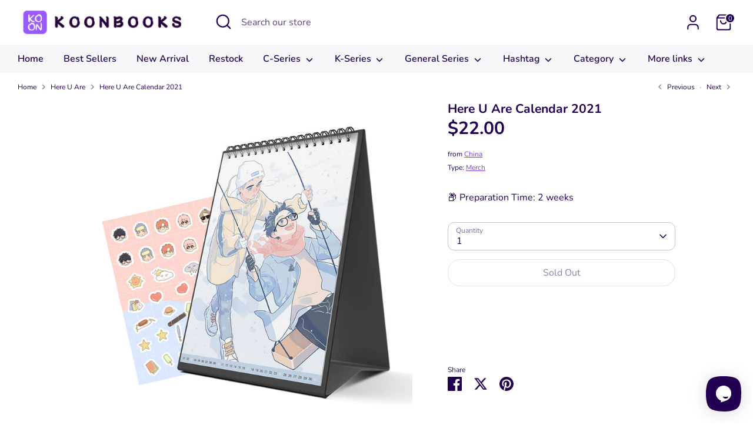

--- FILE ---
content_type: text/html; charset=utf-8
request_url: https://koonbooks.com/collections/here-u-are/products/here-u-are-calendar-2021
body_size: 51721
content:
<!doctype html>
<html class="no-js supports-no-cookies" lang="en">
<head>
  <!-- Boost 7.0.1 -->
  <meta charset="utf-8" />
<meta name="viewport" content="width=device-width,initial-scale=1.0" />
<meta http-equiv="X-UA-Compatible" content="IE=edge">

<link rel="preconnect" href="https://cdn.shopify.com" crossorigin>
<link rel="preconnect" href="https://fonts.shopify.com" crossorigin>
<link rel="preconnect" href="https://monorail-edge.shopifysvc.com"><link rel="preload" as="font" href="//koonbooks.com/cdn/fonts/nunito/nunito_n4.fc49103dc396b42cae9460289072d384b6c6eb63.woff2" type="font/woff2" crossorigin><link rel="preload" as="font" href="//koonbooks.com/cdn/fonts/nunito/nunito_n6.1a6c50dce2e2b3b0d31e02dbd9146b5064bea503.woff2" type="font/woff2" crossorigin><link rel="preload" as="font" href="//koonbooks.com/cdn/fonts/nunito/nunito_n7.37cf9b8cf43b3322f7e6e13ad2aad62ab5dc9109.woff2" type="font/woff2" crossorigin><link rel="preload" as="font" href="//koonbooks.com/cdn/fonts/nunito/nunito_n6.1a6c50dce2e2b3b0d31e02dbd9146b5064bea503.woff2" type="font/woff2" crossorigin><link rel="preload" href="//koonbooks.com/cdn/shop/t/31/assets/vendor.min.js?v=67207134794593361361757583084" as="script">
<link rel="preload" href="//koonbooks.com/cdn/shop/t/31/assets/theme.js?v=127163021561253529881757583084" as="script"><link rel="canonical" href="https://koonbooks.com/products/here-u-are-calendar-2021" /><link rel="icon" href="//koonbooks.com/cdn/shop/files/favicon_edc2e54c-c235-45d6-8928-655b6a52e6b6.png?crop=center&height=48&v=1669380605&width=48" type="image/png"><meta name="description" content="-">

  
  <title>
    Here U Are Calendar 2021
    
    
    
      &ndash; KOONBOOKS
    
  </title>

  <meta property="og:site_name" content="KOONBOOKS">
<meta property="og:url" content="https://koonbooks.com/products/here-u-are-calendar-2021">
<meta property="og:title" content="Here U Are Calendar 2021">
<meta property="og:type" content="product">
<meta property="og:description" content="-"><meta property="og:image" content="http://koonbooks.com/cdn/shop/products/Calendar2021_85be931f-729e-4f09-8834-6742b74f59bd_1200x1200.jpg?v=1651492354">
  <meta property="og:image:secure_url" content="https://koonbooks.com/cdn/shop/products/Calendar2021_85be931f-729e-4f09-8834-6742b74f59bd_1200x1200.jpg?v=1651492354">
  <meta property="og:image:width" content="800">
  <meta property="og:image:height" content="800"><meta property="og:price:amount" content="22.00">
  <meta property="og:price:currency" content="USD"><meta name="twitter:site" content="@koonbooks"><meta name="twitter:card" content="summary_large_image">
<meta name="twitter:title" content="Here U Are Calendar 2021">
<meta name="twitter:description" content="-">

<style>
    @font-face {
  font-family: Nunito;
  font-weight: 600;
  font-style: normal;
  font-display: fallback;
  src: url("//koonbooks.com/cdn/fonts/nunito/nunito_n6.1a6c50dce2e2b3b0d31e02dbd9146b5064bea503.woff2") format("woff2"),
       url("//koonbooks.com/cdn/fonts/nunito/nunito_n6.6b124f3eac46044b98c99f2feb057208e260962f.woff") format("woff");
}

    @font-face {
  font-family: Nunito;
  font-weight: 700;
  font-style: normal;
  font-display: fallback;
  src: url("//koonbooks.com/cdn/fonts/nunito/nunito_n7.37cf9b8cf43b3322f7e6e13ad2aad62ab5dc9109.woff2") format("woff2"),
       url("//koonbooks.com/cdn/fonts/nunito/nunito_n7.45cfcfadc6630011252d54d5f5a2c7c98f60d5de.woff") format("woff");
}

    @font-face {
  font-family: Nunito;
  font-weight: 400;
  font-style: normal;
  font-display: fallback;
  src: url("//koonbooks.com/cdn/fonts/nunito/nunito_n4.fc49103dc396b42cae9460289072d384b6c6eb63.woff2") format("woff2"),
       url("//koonbooks.com/cdn/fonts/nunito/nunito_n4.5d26d13beeac3116db2479e64986cdeea4c8fbdd.woff") format("woff");
}

    @font-face {
  font-family: Nunito;
  font-weight: 700;
  font-style: normal;
  font-display: fallback;
  src: url("//koonbooks.com/cdn/fonts/nunito/nunito_n7.37cf9b8cf43b3322f7e6e13ad2aad62ab5dc9109.woff2") format("woff2"),
       url("//koonbooks.com/cdn/fonts/nunito/nunito_n7.45cfcfadc6630011252d54d5f5a2c7c98f60d5de.woff") format("woff");
}

    @font-face {
  font-family: Nunito;
  font-weight: 400;
  font-style: italic;
  font-display: fallback;
  src: url("//koonbooks.com/cdn/fonts/nunito/nunito_i4.fd53bf99043ab6c570187ed42d1b49192135de96.woff2") format("woff2"),
       url("//koonbooks.com/cdn/fonts/nunito/nunito_i4.cb3876a003a73aaae5363bb3e3e99d45ec598cc6.woff") format("woff");
}

    @font-face {
  font-family: Nunito;
  font-weight: 700;
  font-style: italic;
  font-display: fallback;
  src: url("//koonbooks.com/cdn/fonts/nunito/nunito_i7.3f8ba2027bc9ceb1b1764ecab15bae73f86c4632.woff2") format("woff2"),
       url("//koonbooks.com/cdn/fonts/nunito/nunito_i7.82bfb5f86ec77ada3c9f660da22064c2e46e1469.woff") format("woff");
}

    @font-face {
  font-family: Nunito;
  font-weight: 600;
  font-style: normal;
  font-display: fallback;
  src: url("//koonbooks.com/cdn/fonts/nunito/nunito_n6.1a6c50dce2e2b3b0d31e02dbd9146b5064bea503.woff2") format("woff2"),
       url("//koonbooks.com/cdn/fonts/nunito/nunito_n6.6b124f3eac46044b98c99f2feb057208e260962f.woff") format("woff");
}

  </style>

  <link href="//koonbooks.com/cdn/shop/t/31/assets/styles.css?v=139343553436886436371757586144" rel="stylesheet" type="text/css" media="all" />
<script>
    document.documentElement.className = document.documentElement.className.replace('no-js', 'js');
    window.theme = window.theme || {};
    window.slate = window.slate || {};
    theme.moneyFormatWithCodeForProductsPreference = "${{amount}}";
    theme.moneyFormatWithCodeForCartPreference = "${{amount}} USD";
    theme.moneyFormat = "${{amount}}";
    theme.strings = {
      addToCart: "Add to Cart",
      unavailable: "Unavailable",
      addressError: "Error looking up that address",
      addressNoResults: "No results for that address",
      addressQueryLimit: "You have exceeded the Google API usage limit. Consider upgrading to a \u003ca href=\"https:\/\/developers.google.com\/maps\/premium\/usage-limits\"\u003ePremium Plan\u003c\/a\u003e.",
      authError: "There was a problem authenticating your Google Maps API Key.",
      addingToCart: "Adding",
      addedToCart: "Added",
      productPreorder: "Pre-order",
      addedToCartPopupTitle: "Added:",
      addedToCartPopupItems: "Items",
      addedToCartPopupSubtotal: "Subtotal",
      addedToCartPopupGoToCart: "Checkout",
      cartTermsNotChecked: "You must agree to the terms and conditions before continuing.",
      searchLoading: "Loading",
      searchMoreResults: "See all results",
      searchNoResults: "No results",
      priceFrom: "From",
      quantityTooHigh: "You can only have [[ quantity ]] in your cart",
      onSale: "On Sale",
      soldOut: "Sold Out",
      in_stock: "In stock",
      low_stock: "Low stock",
      only_x_left: "[[ quantity ]] in stock",
      single_unit_available: "1 available",
      x_units_available: "[[ quantity ]] in stock, ready to ship",
      unitPriceSeparator: " \/ ",
      close: "Close",
      cart_shipping_calculator_hide_calculator: "Hide shipping calculator",
      cart_shipping_calculator_title: "Get shipping estimates",
      cart_general_hide_note: "Hide instructions for seller",
      cart_general_show_note: "Add instructions for seller",
      previous: "Previous",
      next: "Next"
    };
    theme.routes = {
      account_login_url: 'https://koonbooks.com/customer_authentication/redirect?locale=en&region_country=US',
      account_register_url: 'https://account.koonbooks.com?locale=en',
      account_addresses_url: '/account/addresses',
      search_url: '/search',
      cart_url: '/cart',
      cart_add_url: '/cart/add',
      cart_change_url: '/cart/change',
      product_recommendations_url: '/recommendations/products'
    };
    theme.settings = {
      dynamicQtyOpts: false,
      saleLabelEnabled: true,
      soldLabelEnabled: true,
      onAddToCart: "ajax"
    };
  </script><script>window.performance && window.performance.mark && window.performance.mark('shopify.content_for_header.start');</script><meta name="google-site-verification" content="gAzZ7hQZPJTmiaOFxjoMkhS1ifD5HAI1vbMO6rOfrYc">
<meta name="facebook-domain-verification" content="923jpc7j6d9zq76t5pjgk04vkoh5gt">
<meta name="google-site-verification" content="8lhxOZlToYbkDTRZNIU7666oGfI0PaagQKb-mUUUih8">
<meta id="shopify-digital-wallet" name="shopify-digital-wallet" content="/49210720412/digital_wallets/dialog">
<meta name="shopify-checkout-api-token" content="695c7c35f52cfc5957b858e44ed98e1f">
<meta id="in-context-paypal-metadata" data-shop-id="49210720412" data-venmo-supported="false" data-environment="production" data-locale="en_US" data-paypal-v4="true" data-currency="USD">
<link rel="alternate" type="application/json+oembed" href="https://koonbooks.com/products/here-u-are-calendar-2021.oembed">
<script async="async" src="/checkouts/internal/preloads.js?locale=en-US"></script>
<link rel="preconnect" href="https://shop.app" crossorigin="anonymous">
<script async="async" src="https://shop.app/checkouts/internal/preloads.js?locale=en-US&shop_id=49210720412" crossorigin="anonymous"></script>
<script id="shopify-features" type="application/json">{"accessToken":"695c7c35f52cfc5957b858e44ed98e1f","betas":["rich-media-storefront-analytics"],"domain":"koonbooks.com","predictiveSearch":true,"shopId":49210720412,"locale":"en"}</script>
<script>var Shopify = Shopify || {};
Shopify.shop = "miyobooks.myshopify.com";
Shopify.locale = "en";
Shopify.currency = {"active":"USD","rate":"1.0"};
Shopify.country = "US";
Shopify.theme = {"name":"Version 7.0.1 of Boost","id":153012338934,"schema_name":"Boost","schema_version":"7.0.1","theme_store_id":863,"role":"main"};
Shopify.theme.handle = "null";
Shopify.theme.style = {"id":null,"handle":null};
Shopify.cdnHost = "koonbooks.com/cdn";
Shopify.routes = Shopify.routes || {};
Shopify.routes.root = "/";</script>
<script type="module">!function(o){(o.Shopify=o.Shopify||{}).modules=!0}(window);</script>
<script>!function(o){function n(){var o=[];function n(){o.push(Array.prototype.slice.apply(arguments))}return n.q=o,n}var t=o.Shopify=o.Shopify||{};t.loadFeatures=n(),t.autoloadFeatures=n()}(window);</script>
<script>
  window.ShopifyPay = window.ShopifyPay || {};
  window.ShopifyPay.apiHost = "shop.app\/pay";
  window.ShopifyPay.redirectState = null;
</script>
<script id="shop-js-analytics" type="application/json">{"pageType":"product"}</script>
<script defer="defer" async type="module" src="//koonbooks.com/cdn/shopifycloud/shop-js/modules/v2/client.init-shop-cart-sync_BT-GjEfc.en.esm.js"></script>
<script defer="defer" async type="module" src="//koonbooks.com/cdn/shopifycloud/shop-js/modules/v2/chunk.common_D58fp_Oc.esm.js"></script>
<script defer="defer" async type="module" src="//koonbooks.com/cdn/shopifycloud/shop-js/modules/v2/chunk.modal_xMitdFEc.esm.js"></script>
<script type="module">
  await import("//koonbooks.com/cdn/shopifycloud/shop-js/modules/v2/client.init-shop-cart-sync_BT-GjEfc.en.esm.js");
await import("//koonbooks.com/cdn/shopifycloud/shop-js/modules/v2/chunk.common_D58fp_Oc.esm.js");
await import("//koonbooks.com/cdn/shopifycloud/shop-js/modules/v2/chunk.modal_xMitdFEc.esm.js");

  window.Shopify.SignInWithShop?.initShopCartSync?.({"fedCMEnabled":true,"windoidEnabled":true});

</script>
<script>
  window.Shopify = window.Shopify || {};
  if (!window.Shopify.featureAssets) window.Shopify.featureAssets = {};
  window.Shopify.featureAssets['shop-js'] = {"shop-cart-sync":["modules/v2/client.shop-cart-sync_DZOKe7Ll.en.esm.js","modules/v2/chunk.common_D58fp_Oc.esm.js","modules/v2/chunk.modal_xMitdFEc.esm.js"],"init-fed-cm":["modules/v2/client.init-fed-cm_B6oLuCjv.en.esm.js","modules/v2/chunk.common_D58fp_Oc.esm.js","modules/v2/chunk.modal_xMitdFEc.esm.js"],"shop-cash-offers":["modules/v2/client.shop-cash-offers_D2sdYoxE.en.esm.js","modules/v2/chunk.common_D58fp_Oc.esm.js","modules/v2/chunk.modal_xMitdFEc.esm.js"],"shop-login-button":["modules/v2/client.shop-login-button_QeVjl5Y3.en.esm.js","modules/v2/chunk.common_D58fp_Oc.esm.js","modules/v2/chunk.modal_xMitdFEc.esm.js"],"pay-button":["modules/v2/client.pay-button_DXTOsIq6.en.esm.js","modules/v2/chunk.common_D58fp_Oc.esm.js","modules/v2/chunk.modal_xMitdFEc.esm.js"],"shop-button":["modules/v2/client.shop-button_DQZHx9pm.en.esm.js","modules/v2/chunk.common_D58fp_Oc.esm.js","modules/v2/chunk.modal_xMitdFEc.esm.js"],"avatar":["modules/v2/client.avatar_BTnouDA3.en.esm.js"],"init-windoid":["modules/v2/client.init-windoid_CR1B-cfM.en.esm.js","modules/v2/chunk.common_D58fp_Oc.esm.js","modules/v2/chunk.modal_xMitdFEc.esm.js"],"init-shop-for-new-customer-accounts":["modules/v2/client.init-shop-for-new-customer-accounts_C_vY_xzh.en.esm.js","modules/v2/client.shop-login-button_QeVjl5Y3.en.esm.js","modules/v2/chunk.common_D58fp_Oc.esm.js","modules/v2/chunk.modal_xMitdFEc.esm.js"],"init-shop-email-lookup-coordinator":["modules/v2/client.init-shop-email-lookup-coordinator_BI7n9ZSv.en.esm.js","modules/v2/chunk.common_D58fp_Oc.esm.js","modules/v2/chunk.modal_xMitdFEc.esm.js"],"init-shop-cart-sync":["modules/v2/client.init-shop-cart-sync_BT-GjEfc.en.esm.js","modules/v2/chunk.common_D58fp_Oc.esm.js","modules/v2/chunk.modal_xMitdFEc.esm.js"],"shop-toast-manager":["modules/v2/client.shop-toast-manager_DiYdP3xc.en.esm.js","modules/v2/chunk.common_D58fp_Oc.esm.js","modules/v2/chunk.modal_xMitdFEc.esm.js"],"init-customer-accounts":["modules/v2/client.init-customer-accounts_D9ZNqS-Q.en.esm.js","modules/v2/client.shop-login-button_QeVjl5Y3.en.esm.js","modules/v2/chunk.common_D58fp_Oc.esm.js","modules/v2/chunk.modal_xMitdFEc.esm.js"],"init-customer-accounts-sign-up":["modules/v2/client.init-customer-accounts-sign-up_iGw4briv.en.esm.js","modules/v2/client.shop-login-button_QeVjl5Y3.en.esm.js","modules/v2/chunk.common_D58fp_Oc.esm.js","modules/v2/chunk.modal_xMitdFEc.esm.js"],"shop-follow-button":["modules/v2/client.shop-follow-button_CqMgW2wH.en.esm.js","modules/v2/chunk.common_D58fp_Oc.esm.js","modules/v2/chunk.modal_xMitdFEc.esm.js"],"checkout-modal":["modules/v2/client.checkout-modal_xHeaAweL.en.esm.js","modules/v2/chunk.common_D58fp_Oc.esm.js","modules/v2/chunk.modal_xMitdFEc.esm.js"],"shop-login":["modules/v2/client.shop-login_D91U-Q7h.en.esm.js","modules/v2/chunk.common_D58fp_Oc.esm.js","modules/v2/chunk.modal_xMitdFEc.esm.js"],"lead-capture":["modules/v2/client.lead-capture_BJmE1dJe.en.esm.js","modules/v2/chunk.common_D58fp_Oc.esm.js","modules/v2/chunk.modal_xMitdFEc.esm.js"],"payment-terms":["modules/v2/client.payment-terms_Ci9AEqFq.en.esm.js","modules/v2/chunk.common_D58fp_Oc.esm.js","modules/v2/chunk.modal_xMitdFEc.esm.js"]};
</script>
<script id="__st">var __st={"a":49210720412,"offset":28800,"reqid":"a623eda3-2b71-4e64-b0bd-4040439bcc8c-1769475858","pageurl":"koonbooks.com\/collections\/here-u-are\/products\/here-u-are-calendar-2021","u":"18c6cb897aa3","p":"product","rtyp":"product","rid":7678462623990};</script>
<script>window.ShopifyPaypalV4VisibilityTracking = true;</script>
<script id="captcha-bootstrap">!function(){'use strict';const t='contact',e='account',n='new_comment',o=[[t,t],['blogs',n],['comments',n],[t,'customer']],c=[[e,'customer_login'],[e,'guest_login'],[e,'recover_customer_password'],[e,'create_customer']],r=t=>t.map((([t,e])=>`form[action*='/${t}']:not([data-nocaptcha='true']) input[name='form_type'][value='${e}']`)).join(','),a=t=>()=>t?[...document.querySelectorAll(t)].map((t=>t.form)):[];function s(){const t=[...o],e=r(t);return a(e)}const i='password',u='form_key',d=['recaptcha-v3-token','g-recaptcha-response','h-captcha-response',i],f=()=>{try{return window.sessionStorage}catch{return}},m='__shopify_v',_=t=>t.elements[u];function p(t,e,n=!1){try{const o=window.sessionStorage,c=JSON.parse(o.getItem(e)),{data:r}=function(t){const{data:e,action:n}=t;return t[m]||n?{data:e,action:n}:{data:t,action:n}}(c);for(const[e,n]of Object.entries(r))t.elements[e]&&(t.elements[e].value=n);n&&o.removeItem(e)}catch(o){console.error('form repopulation failed',{error:o})}}const l='form_type',E='cptcha';function T(t){t.dataset[E]=!0}const w=window,h=w.document,L='Shopify',v='ce_forms',y='captcha';let A=!1;((t,e)=>{const n=(g='f06e6c50-85a8-45c8-87d0-21a2b65856fe',I='https://cdn.shopify.com/shopifycloud/storefront-forms-hcaptcha/ce_storefront_forms_captcha_hcaptcha.v1.5.2.iife.js',D={infoText:'Protected by hCaptcha',privacyText:'Privacy',termsText:'Terms'},(t,e,n)=>{const o=w[L][v],c=o.bindForm;if(c)return c(t,g,e,D).then(n);var r;o.q.push([[t,g,e,D],n]),r=I,A||(h.body.append(Object.assign(h.createElement('script'),{id:'captcha-provider',async:!0,src:r})),A=!0)});var g,I,D;w[L]=w[L]||{},w[L][v]=w[L][v]||{},w[L][v].q=[],w[L][y]=w[L][y]||{},w[L][y].protect=function(t,e){n(t,void 0,e),T(t)},Object.freeze(w[L][y]),function(t,e,n,w,h,L){const[v,y,A,g]=function(t,e,n){const i=e?o:[],u=t?c:[],d=[...i,...u],f=r(d),m=r(i),_=r(d.filter((([t,e])=>n.includes(e))));return[a(f),a(m),a(_),s()]}(w,h,L),I=t=>{const e=t.target;return e instanceof HTMLFormElement?e:e&&e.form},D=t=>v().includes(t);t.addEventListener('submit',(t=>{const e=I(t);if(!e)return;const n=D(e)&&!e.dataset.hcaptchaBound&&!e.dataset.recaptchaBound,o=_(e),c=g().includes(e)&&(!o||!o.value);(n||c)&&t.preventDefault(),c&&!n&&(function(t){try{if(!f())return;!function(t){const e=f();if(!e)return;const n=_(t);if(!n)return;const o=n.value;o&&e.removeItem(o)}(t);const e=Array.from(Array(32),(()=>Math.random().toString(36)[2])).join('');!function(t,e){_(t)||t.append(Object.assign(document.createElement('input'),{type:'hidden',name:u})),t.elements[u].value=e}(t,e),function(t,e){const n=f();if(!n)return;const o=[...t.querySelectorAll(`input[type='${i}']`)].map((({name:t})=>t)),c=[...d,...o],r={};for(const[a,s]of new FormData(t).entries())c.includes(a)||(r[a]=s);n.setItem(e,JSON.stringify({[m]:1,action:t.action,data:r}))}(t,e)}catch(e){console.error('failed to persist form',e)}}(e),e.submit())}));const S=(t,e)=>{t&&!t.dataset[E]&&(n(t,e.some((e=>e===t))),T(t))};for(const o of['focusin','change'])t.addEventListener(o,(t=>{const e=I(t);D(e)&&S(e,y())}));const B=e.get('form_key'),M=e.get(l),P=B&&M;t.addEventListener('DOMContentLoaded',(()=>{const t=y();if(P)for(const e of t)e.elements[l].value===M&&p(e,B);[...new Set([...A(),...v().filter((t=>'true'===t.dataset.shopifyCaptcha))])].forEach((e=>S(e,t)))}))}(h,new URLSearchParams(w.location.search),n,t,e,['guest_login'])})(!0,!1)}();</script>
<script integrity="sha256-4kQ18oKyAcykRKYeNunJcIwy7WH5gtpwJnB7kiuLZ1E=" data-source-attribution="shopify.loadfeatures" defer="defer" src="//koonbooks.com/cdn/shopifycloud/storefront/assets/storefront/load_feature-a0a9edcb.js" crossorigin="anonymous"></script>
<script crossorigin="anonymous" defer="defer" src="//koonbooks.com/cdn/shopifycloud/storefront/assets/shopify_pay/storefront-65b4c6d7.js?v=20250812"></script>
<script data-source-attribution="shopify.dynamic_checkout.dynamic.init">var Shopify=Shopify||{};Shopify.PaymentButton=Shopify.PaymentButton||{isStorefrontPortableWallets:!0,init:function(){window.Shopify.PaymentButton.init=function(){};var t=document.createElement("script");t.src="https://koonbooks.com/cdn/shopifycloud/portable-wallets/latest/portable-wallets.en.js",t.type="module",document.head.appendChild(t)}};
</script>
<script data-source-attribution="shopify.dynamic_checkout.buyer_consent">
  function portableWalletsHideBuyerConsent(e){var t=document.getElementById("shopify-buyer-consent"),n=document.getElementById("shopify-subscription-policy-button");t&&n&&(t.classList.add("hidden"),t.setAttribute("aria-hidden","true"),n.removeEventListener("click",e))}function portableWalletsShowBuyerConsent(e){var t=document.getElementById("shopify-buyer-consent"),n=document.getElementById("shopify-subscription-policy-button");t&&n&&(t.classList.remove("hidden"),t.removeAttribute("aria-hidden"),n.addEventListener("click",e))}window.Shopify?.PaymentButton&&(window.Shopify.PaymentButton.hideBuyerConsent=portableWalletsHideBuyerConsent,window.Shopify.PaymentButton.showBuyerConsent=portableWalletsShowBuyerConsent);
</script>
<script>
  function portableWalletsCleanup(e){e&&e.src&&console.error("Failed to load portable wallets script "+e.src);var t=document.querySelectorAll("shopify-accelerated-checkout .shopify-payment-button__skeleton, shopify-accelerated-checkout-cart .wallet-cart-button__skeleton"),e=document.getElementById("shopify-buyer-consent");for(let e=0;e<t.length;e++)t[e].remove();e&&e.remove()}function portableWalletsNotLoadedAsModule(e){e instanceof ErrorEvent&&"string"==typeof e.message&&e.message.includes("import.meta")&&"string"==typeof e.filename&&e.filename.includes("portable-wallets")&&(window.removeEventListener("error",portableWalletsNotLoadedAsModule),window.Shopify.PaymentButton.failedToLoad=e,"loading"===document.readyState?document.addEventListener("DOMContentLoaded",window.Shopify.PaymentButton.init):window.Shopify.PaymentButton.init())}window.addEventListener("error",portableWalletsNotLoadedAsModule);
</script>

<script type="module" src="https://koonbooks.com/cdn/shopifycloud/portable-wallets/latest/portable-wallets.en.js" onError="portableWalletsCleanup(this)" crossorigin="anonymous"></script>
<script nomodule>
  document.addEventListener("DOMContentLoaded", portableWalletsCleanup);
</script>

<link id="shopify-accelerated-checkout-styles" rel="stylesheet" media="screen" href="https://koonbooks.com/cdn/shopifycloud/portable-wallets/latest/accelerated-checkout-backwards-compat.css" crossorigin="anonymous">
<style id="shopify-accelerated-checkout-cart">
        #shopify-buyer-consent {
  margin-top: 1em;
  display: inline-block;
  width: 100%;
}

#shopify-buyer-consent.hidden {
  display: none;
}

#shopify-subscription-policy-button {
  background: none;
  border: none;
  padding: 0;
  text-decoration: underline;
  font-size: inherit;
  cursor: pointer;
}

#shopify-subscription-policy-button::before {
  box-shadow: none;
}

      </style>
<script id="sections-script" data-sections="product-recommendations" defer="defer" src="//koonbooks.com/cdn/shop/t/31/compiled_assets/scripts.js?v=9092"></script>
<script>window.performance && window.performance.mark && window.performance.mark('shopify.content_for_header.end');</script>
<!-- BEGIN app block: shopify://apps/rt-instant-faq-help-center/blocks/app-embed/42a6a0f1-7775-488e-92d1-ef440cc5a462 --><script>
  window.roarJs = window.roarJs || {};
  roarJs.FaqConfig = {
    metafields: {
      shop: "miyobooks.myshopify.com",
      settings: {"enabled":"1","block_order":["shipping","1632635185158","return","1632635925185"],"param":{"cta":"","greeting":{"enabled":"0","message":"Need help? We’re always here for you.","delay":"3"},"position":{"value":"bottom_right","bottom":"20","left":"20","right":"20"}},"mobile":{"enabled":"1","position":{"value":"inherit","bottom":"20","left":"20","right":"20"}},"texts":{"category":"FAQ Categories","featured":"General Questions","search":"Search on Helpdesk","results":"Results for \"{terms}\"","no_results":"Sorry, no results found. Please try another keyword."},"style":{"gradient":"custom","pattern":"0","custom":{"color":"#ffffff","background":"#230051"},"icon":"4","rounded":"0","social":{"color":"#ffffff","background":"#230051"}},"channels":{"1632646103340":{"type":"instagram","number":"koonbooks","label":"Continue on Instagram"},"messenger":{"type":"messenger","number":"koonbooks","label":"Continue on Messenger"},"1632646092458":{"type":"twitterdm","number":"koonbooks","label":"Continue on Twitter DM"},"1632646115464":{"type":"email","number":"info@koonbooks.com","label":"Continue on Email"}},"channel_order":["1632646103340","messenger","1632646092458","1632646115464"],"blocks":{"shipping":{"title":"Shipping","icon":"094","icon_custom":"0","icon_url":"","block_order":["1","1632634971528","1632634124289","1632654966216","1632653465928","1702173051380","1638262708282","1632634295504","1642580736705","1632634460719","1632634596600","1632634492303","1632634539898","1642580353768","1632634620918","1632813472202"],"blocks":{"1":{"question":"How long does it takes to ship?","answer":"\u003cdiv bis_skin_checked=\"1\"\u003eOnce you've placed your order, it usually takes 1 to 2 weeks to prepare it for delivery. You can find the expected preparation time at the product page. For preorder products, you can find the expected release date at the product page.\u003c\/div\u003e\u003cdiv bis_skin_checked=\"1\"\u003e\u003cbr\u003e\u003cdiv bis_skin_checked=\"1\"\u003eStandard shipping time by our delivery partners is presented below. You can find them in the delivery method before confirming your order:\u003c\/div\u003e\u003cdiv bis_skin_checked=\"1\"\u003e\u003cul\u003e\u003cli\u003eDHL, FedEx, UPS, Aramex, YunExpress, EMS: 1-2 week\u003c\/li\u003e\u003cli\u003ee-Packet, Airmail: 2-3 weeks\u003c\/li\u003e\u003c\/ul\u003e\u003cdiv bis_skin_checked=\"1\"\u003e\u003cbr\u003e\u003c\/div\u003e\u003cdiv bis_skin_checked=\"1\"\u003eNote that the total time you need to wait until the parcel arrive is:\u003c\/div\u003e\u003cdiv bis_skin_checked=\"1\"\u003e\u003cul\u003e\u003cli\u003e[Preparation Time] + [Shipping Time]\u003c\/li\u003e\u003c\/ul\u003e\u003c\/div\u003e\u003cdiv bis_skin_checked=\"1\"\u003e\u003cbr\u003e\u003c\/div\u003e\u003cdiv bis_skin_checked=\"1\"\u003eWe always work hard to fulfill your order as soon as possible, but it takes time to source, receive, pack and forward your order.\u003c\/div\u003e\u003cdiv bis_skin_checked=\"1\"\u003e\u003cbr\u003e\u003c\/div\u003e\u003cdiv bis_skin_checked=\"1\"\u003ePreparation time may be delayed when:\u003c\/div\u003e\u003cdiv bis_skin_checked=\"1\"\u003e\u003cul\u003e\u003cli\u003ethe products run out of stock\u003c\/li\u003e\u003cli\u003ethe supplier receives too many orders\u003c\/li\u003e\u003cli\u003eit's holidays\u003c\/li\u003e\u003cli\u003ethe customer makes changes on the order\u003c\/li\u003e\u003c\/ul\u003e\u003c\/div\u003e\u003cdiv bis_skin_checked=\"1\"\u003e\u003cbr\u003e\u003c\/div\u003e\u003cdiv bis_skin_checked=\"1\"\u003eShipping time may be delayed due to:\u003c\/div\u003e\u003cdiv bis_skin_checked=\"1\"\u003e\u003cul\u003e\u003cli\u003ecustom inspection\u003c\/li\u003e\u003cli\u003etax pending\u003c\/li\u003e\u003cli\u003ebad weather\u003c\/li\u003e\u003cli\u003epandemic\u003c\/li\u003e\u003cli\u003elocal issues\u003c\/li\u003e\u003cli\u003eabsence of recipient\u003c\/li\u003e\u003c\/ul\u003e\u003c\/div\u003e\u003cdiv bis_skin_checked=\"1\"\u003e\u003cbr\u003e\u003c\/div\u003e\u003cdiv bis_skin_checked=\"1\"\u003eWe sincerely appreciate your patience and understanding.\u003cbr\u003e\u003c\/div\u003e\u003c\/div\u003e\u003c\/div\u003e","featured":"1","image":{"enabled":"0","src":"","position":"top"},"video":{"enabled":"0","type":"youtube","src":"","position":"top"}},"1632634971528":{"question":"Why is my order taking longer than usual?","answer":"\u003cdiv bis_skin_checked=\"1\"\u003eWe always work hard to fulfill your order as soon as possible, but it takes time to source, receive, pack and forward your order.\u003c\/div\u003e\u003cdiv bis_skin_checked=\"1\"\u003e\u003cbr\u003e\u003c\/div\u003e\u003cdiv bis_skin_checked=\"1\"\u003ePreparation time may be delayed when:\u003c\/div\u003e\u003cdiv bis_skin_checked=\"1\"\u003e\u003cul\u003e\u003cli\u003ethe products run out of stock\u003c\/li\u003e\u003cli\u003ethe supplier receives too many orders\u003c\/li\u003e\u003cli\u003eit's holidays\u003c\/li\u003e\u003cli\u003ethe customer makes changes on the order\u003c\/li\u003e\u003c\/ul\u003e\u003c\/div\u003e\u003cdiv bis_skin_checked=\"1\"\u003e\u003cbr\u003e\u003c\/div\u003e\u003cdiv bis_skin_checked=\"1\"\u003eShipping time may be delayed due to:\u003c\/div\u003e\u003cdiv bis_skin_checked=\"1\"\u003e\u003cul\u003e\u003cli\u003ecustoms inspection\u003c\/li\u003e\u003cli\u003etax pending\u003c\/li\u003e\u003cli\u003ebad weather\u003c\/li\u003e\u003cli\u003epandemic\u003c\/li\u003e\u003cli\u003elocal issues\u003c\/li\u003e\u003cli\u003eabsence of recipient\u003c\/li\u003e\u003c\/ul\u003e\u003c\/div\u003e\u003cdiv bis_skin_checked=\"1\"\u003e\u003cbr\u003e\u003c\/div\u003e\u003cdiv bis_skin_checked=\"1\"\u003eWe sincerely appreciate your patience and understanding.\u003c\/div\u003e","featured":"1","image":{"enabled":"0","src":"","position":"top"},"video":{"enabled":"0","type":"youtube","src":"","position":"top"}},"1632634124289":{"question":"Where do you ship?","answer":"\u003cdiv bis_skin_checked=\"1\"\u003eWe ship to most of the countries worldwide.\u003c\/div\u003e\u003cdiv bis_skin_checked=\"1\"\u003e\u003cbr\u003e\u003cdiv bis_skin_checked=\"1\"\u003eIf you can't checkout because there is no delivery method available to your country, please reach out to support through the help desk.\u003c\/div\u003e\u003c\/div\u003e","featured":"1","image":{"enabled":"0","src":"","position":"top"},"video":{"enabled":"0","type":"youtube","src":"","position":"top"}},"1632654966216":{"question":"How will my parcel be packed?","answer":"Products will be protected in bubble wrap and packed with bag or carton when necessary.","featured":"0","image":{"enabled":"0","src":"","position":"top"},"video":{"enabled":"0","type":"youtube","src":"","position":"top"}},"1632653465928":{"question":"How long does it take to prepare?","answer":"Once you've placed your order, it usually takes 1 to 2 weeks to prepare it for delivery. You can find the expected preparation time at the product page. For preorder products, you can find the expected release date at the product page.","featured":"0","image":{"enabled":"0","src":"","position":"top"},"video":{"enabled":"0","type":"youtube","src":"","position":"top"}},"1702173051380":{"question":"Your order may be shipped in separate shipments","answer":"\u003cdiv\u003eYour order may be shipped in separate shipments under the conditions including but not limited to:\u003c\/div\u003e\u003cdiv\u003e\u003cbr\u003e\u003c\/div\u003e\u003cdiv\u003e\u003cul\u003e\u003cli\u003eYour order has products with stocks from different locations.\u003c\/li\u003e\u003cli\u003eThere are pre-order products with release dates a lot later from the rest.\u003c\/li\u003e\u003cli\u003eThere are in-stock products with much longer preparation time.\u003c\/li\u003e\u003cli\u003eThere are sensitive items (eg. with liquid) that need to be shipped separately.\u003c\/li\u003e\u003cli\u003eThe items in your order are too heavy or too big, which makes them unsuitable to ship together.\u003c\/li\u003e\u003cli\u003eYou have placed multiple orders with the same shipping address, and there are pre-order items with different release period. We would ship those that are ready first, even if they are in different orders.\u003c\/li\u003e\u003c\/ul\u003e\u003cbr\u003e\u003c\/div\u003e\u003cdiv\u003eThe above conditions are for reference only. We would arrange shipments according to actual circumstances. We will not charge any additional shipping fee for separate shipments. If you have questions regarding the arrangements, please contact our support.\u003c\/div\u003e","featured":"0","image":{"enabled":"0","src":"","position":"top"},"video":{"enabled":"0","type":"youtube","src":"","position":"top"}},"1638262708282":{"question":"Please take a video while opening your parcel","answer":"To protect the right of both buyer and seller, please take an unboxing video while opening your parcel as an evidence. The video should clearly show (1) an unopened parcel and the process of (2) opening the parcel and (3) checking the product. Without the unboxing video showing the above details, we may not be able to offer any refund or replacement.","featured":"1","image":{"enabled":"0","src":"","position":"top"},"video":{"enabled":"0","type":"youtube","src":"","position":"top"}},"1632634295504":{"question":"Do you offer free shipping?","answer":"We do not offer free shipping, except for domestic shipping. If your address is located in the same country as the product, you won't be charged any shipping fee. You can find the location of the product at the product page.","featured":"0","image":{"enabled":"0","src":"","position":"top"},"video":{"enabled":"0","type":"youtube","src":"","position":"top"}},"1642580736705":{"question":"What couriers do you use?","answer":"We will choose the courier by default with reasonable cost and delivery time.\u003cdiv\u003e\u003cbr\u003e\u003c\/div\u003e\u003cdiv\u003eIf you wish to use a specific courier, please contact us before placing your order. Please note that additional cost may be required if you wish to use a specific courier.\u003c\/div\u003e","featured":"0","image":{"enabled":"0","src":"","position":"top"},"video":{"enabled":"0","type":"youtube","src":"","position":"top"}},"1632634460719":{"question":"How can I track my package?","answer":"\u003cdiv bis_skin_checked=\"1\"\u003e\u003cdiv bis_skin_checked=\"1\"\u003e\u003cdiv bis_skin_checked=\"1\"\u003e\u003cdiv bis_skin_checked=\"1\"\u003eOnce you have placed your order, we will send you a confirmation email to inform you that we have received your order.\u003c\/div\u003e\u003cdiv bis_skin_checked=\"1\"\u003e\u003cbr\u003e\u003c\/div\u003e\u003cdiv bis_skin_checked=\"1\"\u003eOnce your order is shipped we will send you another email with a tracking number as well as the link to track your order. It may take 1 to 2 business days for the status to appear on the tracking website.\u003c\/div\u003e\u003cdiv bis_skin_checked=\"1\"\u003e\u003cbr\u003e\u003c\/div\u003e\u003cdiv bis_skin_checked=\"1\"\u003eAdditionally, you can track the status of your order from your \"order history\" section on your account page on the website.\u003c\/div\u003e\u003cdiv bis_skin_checked=\"1\"\u003e\u003cbr\u003e\u003c\/div\u003e\u003cdiv bis_skin_checked=\"1\"\u003e\u003cspan style=\"color: rgb(33, 43, 54); font-family: -apple-system, BlinkMacSystemFont, \u0026quot;San Francisco\u0026quot;, \u0026quot;Segoe UI\u0026quot;, Roboto, \u0026quot;Helvetica Neue\u0026quot;, sans-serif; white-space: normal;\"\u003eYou should pay attention to the status of the parcel once the order\u0026nbsp;\u003c\/span\u003e\u003cspan style=\"color: rgb(33, 43, 54); font-family: -apple-system, BlinkMacSystemFont, \u0026quot;San Francisco\u0026quot;, \u0026quot;Segoe UI\u0026quot;, Roboto, \u0026quot;Helvetica Neue\u0026quot;, sans-serif; white-space: normal;\"\u003ei\u003c\/span\u003e\u003cspan style=\"color: rgb(33, 43, 54); font-family: -apple-system, BlinkMacSystemFont, \u0026quot;San Francisco\u0026quot;, \u0026quot;Segoe UI\u0026quot;, Roboto, \u0026quot;Helvetica Neue\u0026quot;, sans-serif; white-space: normal;\"\u003es shipped out. You can track the status with a tracking number and link\u0026nbsp;\u003c\/span\u003e\u003cspan style=\"color: rgb(33, 43, 54); font-family: -apple-system, BlinkMacSystemFont, \u0026quot;San Francisco\u0026quot;, \u0026quot;Segoe UI\u0026quot;, Roboto, \u0026quot;Helvetica Neue\u0026quot;, sans-serif; white-space: normal;\"\u003ewhich will be provided by email when the parcel is shipped out. You may be notified with a card or email or message if the delivery attempt is unsuccessful. You should\u0026nbsp;\u003c\/span\u003e\u003cspan style=\"color: rgb(33, 43, 54); font-family: -apple-system, BlinkMacSystemFont, \u0026quot;San Francisco\u0026quot;, \u0026quot;Segoe UI\u0026quot;, Roboto, \u0026quot;Helvetica Neue\u0026quot;, sans-serif; white-space: normal;\"\u003efollow\u003c\/span\u003e\u003cspan style=\"color: rgb(33, 43, 54); font-family: -apple-system, BlinkMacSystemFont, \u0026quot;San Francisco\u0026quot;, \u0026quot;Segoe UI\u0026quot;, Roboto, \u0026quot;Helvetica Neue\u0026quot;, sans-serif; white-space: normal;\"\u003e\u0026nbsp;the instructions provided or contact the courier directly to arrange a redelivery or pick up before the deadline.\u003c\/span\u003e\u003cbr style=\"color: rgb(33, 43, 54); font-family: -apple-system, BlinkMacSystemFont, \u0026quot;San Francisco\u0026quot;, \u0026quot;Segoe UI\u0026quot;, Roboto, \u0026quot;Helvetica Neue\u0026quot;, sans-serif; white-space: normal;\"\u003e\u003c\/div\u003e\u003cdiv bis_skin_checked=\"1\"\u003e\u003cspan style=\"color: rgb(33, 43, 54); font-family: -apple-system, BlinkMacSystemFont, \u0026quot;San Francisco\u0026quot;, \u0026quot;Segoe UI\u0026quot;, Roboto, \u0026quot;Helvetica Neue\u0026quot;, sans-serif; white-space: normal;\"\u003e\u003cbr\u003e\u003c\/span\u003e\u003c\/div\u003e\u003cdiv bis_skin_checked=\"1\"\u003e\u003cspan style=\"color: rgb(33, 43, 54); font-family: -apple-system, BlinkMacSystemFont, \u0026quot;San Francisco\u0026quot;, \u0026quot;Segoe UI\u0026quot;, Roboto, \u0026quot;Helvetica Neue\u0026quot;, sans-serif; white-space: normal;\"\u003eIf you did not receive any notification for redelivery or pick up, please contact the courier to follow up as soon as possible. If the parcel was not collected before the deadline, it may be returned or destroyed and we do not offer any refund in such case.\u003c\/span\u003e\u003c\/div\u003e\u003c\/div\u003e\u003c\/div\u003e\u003c\/div\u003e","featured":"0","image":{"enabled":"0","src":"","position":"top"},"video":{"enabled":"0","type":"youtube","src":"","position":"top"}},"1632634596600":{"question":"What is the status of my order?","answer":"\u003cdiv bis_skin_checked=\"1\"\u003eOnce you have placed your order, we will send you a confirmation email to inform you that we have received your order.\u003c\/div\u003e\u003cdiv bis_skin_checked=\"1\"\u003e\u003cbr\u003e\u003c\/div\u003e\u003cdiv bis_skin_checked=\"1\"\u003eOnce your order is shipped we will send you another email with a tracking number as well as the link to track your order. It may take 1 to 2 business days for the status to appear on the tracking website.\u003c\/div\u003e\u003cdiv bis_skin_checked=\"1\"\u003e\u003cbr\u003e\u003c\/div\u003e\u003cdiv bis_skin_checked=\"1\"\u003eAdditionally, you can track the status of your order from your \"order history\" section on your account page on the website.\u003c\/div\u003e\u003cdiv bis_skin_checked=\"1\"\u003e\u003cbr\u003e\u003c\/div\u003e\u003cdiv bis_skin_checked=\"1\"\u003e\u003cspan style=\"color: rgb(33, 43, 54); font-family: -apple-system, BlinkMacSystemFont, \u0026quot;San Francisco\u0026quot;, \u0026quot;Segoe UI\u0026quot;, Roboto, \u0026quot;Helvetica Neue\u0026quot;, sans-serif; white-space: normal;\"\u003eYou should pay attention to the status of the parcel once the order\u0026nbsp;\u003c\/span\u003e\u003cspan style=\"color: rgb(33, 43, 54); font-family: -apple-system, BlinkMacSystemFont, \u0026quot;San Francisco\u0026quot;, \u0026quot;Segoe UI\u0026quot;, Roboto, \u0026quot;Helvetica Neue\u0026quot;, sans-serif; white-space: normal;\"\u003ei\u003c\/span\u003e\u003cspan style=\"color: rgb(33, 43, 54); font-family: -apple-system, BlinkMacSystemFont, \u0026quot;San Francisco\u0026quot;, \u0026quot;Segoe UI\u0026quot;, Roboto, \u0026quot;Helvetica Neue\u0026quot;, sans-serif; white-space: normal;\"\u003es shipped out. You can track the status with a tracking number and link\u0026nbsp;\u003c\/span\u003e\u003cspan style=\"color: rgb(33, 43, 54); font-family: -apple-system, BlinkMacSystemFont, \u0026quot;San Francisco\u0026quot;, \u0026quot;Segoe UI\u0026quot;, Roboto, \u0026quot;Helvetica Neue\u0026quot;, sans-serif; white-space: normal;\"\u003ewhich will be provided by email when the parcel is shipped out. You may be notified with a card or email or message if the delivery attempt is unsuccessful. You should\u0026nbsp;\u003c\/span\u003e\u003cspan style=\"color: rgb(33, 43, 54); font-family: -apple-system, BlinkMacSystemFont, \u0026quot;San Francisco\u0026quot;, \u0026quot;Segoe UI\u0026quot;, Roboto, \u0026quot;Helvetica Neue\u0026quot;, sans-serif; white-space: normal;\"\u003efollow\u003c\/span\u003e\u003cspan style=\"color: rgb(33, 43, 54); font-family: -apple-system, BlinkMacSystemFont, \u0026quot;San Francisco\u0026quot;, \u0026quot;Segoe UI\u0026quot;, Roboto, \u0026quot;Helvetica Neue\u0026quot;, sans-serif; white-space: normal;\"\u003e\u0026nbsp;the instructions provided or contact the courier directly to arrange a redelivery or pick up before the deadline.\u003c\/span\u003e\u003cbr style=\"color: rgb(33, 43, 54); font-family: -apple-system, BlinkMacSystemFont, \u0026quot;San Francisco\u0026quot;, \u0026quot;Segoe UI\u0026quot;, Roboto, \u0026quot;Helvetica Neue\u0026quot;, sans-serif; white-space: normal;\"\u003e\u003c\/div\u003e\u003cdiv bis_skin_checked=\"1\"\u003e\u003cspan style=\"color: rgb(33, 43, 54); font-family: -apple-system, BlinkMacSystemFont, \u0026quot;San Francisco\u0026quot;, \u0026quot;Segoe UI\u0026quot;, Roboto, \u0026quot;Helvetica Neue\u0026quot;, sans-serif; white-space: normal;\"\u003e\u003cbr\u003e\u003c\/span\u003e\u003c\/div\u003e\u003cdiv bis_skin_checked=\"1\"\u003e\u003cspan style=\"color: rgb(33, 43, 54); font-family: -apple-system, BlinkMacSystemFont, \u0026quot;San Francisco\u0026quot;, \u0026quot;Segoe UI\u0026quot;, Roboto, \u0026quot;Helvetica Neue\u0026quot;, sans-serif; white-space: normal;\"\u003eIf you did not receive any notification for redelivery or pick up, please contact the courier to follow up as soon as possible. If the parcel was not collected before the deadline, it may be returned or destroyed and we do not offer any refund in such case.\u003c\/span\u003e\u003c\/div\u003e","featured":"1","image":{"enabled":"0","src":"","position":"top"},"video":{"enabled":"0","type":"youtube","src":"","position":"top"}},"1632634492303":{"question":"What if I'm not home?","answer":"\u003cdiv bis_skin_checked=\"1\"\u003eIf you're not home, a new delivery will be performed the next day or the delivery partner will reach out to schedule a new delivery date depending on the country and delivery method you choose.\u003c\/div\u003e\u003cdiv bis_skin_checked=\"1\"\u003e\u003cbr\u003e\u003c\/div\u003e\u003cdiv bis_skin_checked=\"1\"\u003eYou may also have to go to your local post office to collect your package in case it cannot be delivered to you.\u003c\/div\u003e","featured":"0","image":{"enabled":"0","src":"","position":"top"},"video":{"enabled":"0","type":"youtube","src":"","position":"top"}},"1632634539898":{"question":"Will I pay taxes for international shipping?","answer":"\u003cdiv bis_skin_checked=\"1\"\u003eDeliveries in some countries will have to pay customs taxes.\u003c\/div\u003e\u003cdiv bis_skin_checked=\"1\"\u003e\u003cbr\u003e\u003c\/div\u003e\u003cdiv bis_skin_checked=\"1\"\u003eOur delivery partner will handle the clearance and will invoice you in local currency for the duties and taxes linked to your order.\u003c\/div\u003e\u003cdiv bis_skin_checked=\"1\"\u003e\u003cbr\u003e\u003c\/div\u003e\u003cdiv bis_skin_checked=\"1\"\u003eFor more information, please refer to the website of the delivery partner handling your delivery.\u003c\/div\u003e","featured":"0","image":{"enabled":"0","src":"","position":"top"},"video":{"enabled":"0","type":"youtube","src":"","position":"top"}},"1642580353768":{"question":"Can I change my address?","answer":"\u003cdiv bis_skin_checked=\"1\"\u003eWe can only change your address before the start of the shipment. Please contact us as soon as possible to inform us of your new address and the corresponding order number.\u003c\/div\u003e\u003cdiv bis_skin_checked=\"1\"\u003e\u003cbr\u003e\u003c\/div\u003e\u003cdiv bis_skin_checked=\"1\"\u003e\u003cdiv\u003eRecommended ways to contact us:\u003c\/div\u003e\u003cdiv\u003e\u003cul\u003e\u003cli\u003eEmail to koonbooks96@gmail.com\u003c\/li\u003e\u003cli\u003eSubmit Contact Form on our website (you may find it at the \"Contact Us\" page)\u003c\/li\u003e\u003c\/ul\u003e\u003c\/div\u003e\u003c\/div\u003e\u003cdiv bis_skin_checked=\"1\"\u003e\u003cbr\u003e\u003c\/div\u003eCustomer should make sure the recipient address is valid and accurate. Avoid using short form or abbreviation. If the delivery is failed due to incorrect address, it is the customer's responsibility and we do not offer any refund in such case.","featured":"0","image":{"enabled":"0","src":"","position":"top"},"video":{"enabled":"0","type":"youtube","src":"","position":"top"}},"1632634620918":{"question":"Can I change my order?","answer":"\u003cdiv bis_skin_checked=\"1\"\u003eWe can only change orders that have not been processed for shipping yet.\u003c\/div\u003e\u003cdiv bis_skin_checked=\"1\"\u003e\u003cbr\u003e\u003c\/div\u003e\u003cdiv bis_skin_checked=\"1\"\u003eOnce your order is under the status \"preparing for shipping\", \"shipping\" or \"delivered\", then we cannot accept any edits to your order.\u003c\/div\u003e\u003cdiv bis_skin_checked=\"1\"\u003e\u003cbr\u003e\u003c\/div\u003e\u003cdiv bis_skin_checked=\"1\"\u003eTo make changes to your order, please reach out to support through the help desk.\u003c\/div\u003e","featured":"0","image":{"enabled":"0","src":"","position":"top"},"video":{"enabled":"0","type":"youtube","src":"","position":"top"}},"1632813472202":{"question":"What if I have delivery inquiry?","answer":"We use third-party logistics providers to ship your order. If you wish to receive more delivery details, make changes on delivery, rearrange delivery or you have other delivery related inquiries, please directly contact the local office of the courier. You can find the contact information of the courier via search engine.\u003cdiv bis_skin_checked=\"1\"\u003e\u003cbr\u003e\u003c\/div\u003e\u003cdiv bis_skin_checked=\"1\"\u003eWe cannot control or take full responsibility of delays, damages, losses, taxation and penalties resulting from third-party logistics providers, but we will coordinate with logistics providers for solutions on your behalf in case there are any irregularities.\u003c\/div\u003e\u003cdiv bis_skin_checked=\"1\"\u003e\u003cbr\u003e\u003c\/div\u003e\u003cdiv bis_skin_checked=\"1\"\u003eFor customers who use third-party forwarder to receive parcels on your behalf, please be aware of the higher risk of losses and you should be fully responsible of coordination with the forwarder.\u003c\/div\u003e","featured":"0","image":{"enabled":"0","src":"","position":"top"},"video":{"enabled":"0","type":"youtube","src":"","position":"top"}}}},"1632635185158":{"title":"Payment","icon":"064","icon_custom":"0","icon_url":"","block_order":["1632635215686","1632635244471","1632635390327","1669624624501","1669625468374"],"blocks":{"1632635215686":{"question":"What payment methods do you accept?","answer":"\u003cdiv bis_skin_checked=\"1\"\u003eYou can purchase on our website using a debit or credit card.\u003c\/div\u003e\u003cdiv bis_skin_checked=\"1\"\u003e\u003cbr\u003e\u003c\/div\u003e\u003cdiv bis_skin_checked=\"1\"\u003eWe additionally offer support for PayPal, Amazon Pay, Apple Pay, and Google Pay.\u003c\/div\u003e\u003cdiv bis_skin_checked=\"1\"\u003e\u003cbr\u003e\u003c\/div\u003e\u003cdiv bis_skin_checked=\"1\"\u003eYou can choose these payment methods at checkout.\u003c\/div\u003e","featured":"0","image":{"enabled":"0","src":"","position":"top"},"video":{"enabled":"0","type":"youtube","src":"","position":"top"}},"1632635244471":{"question":"Which currency will I be charged in?","answer":"\u003cdiv bis_skin_checked=\"1\"\u003eWe charge our customers in USD.\u003c\/div\u003e\u003cdiv bis_skin_checked=\"1\"\u003e\u003cbr\u003e\u003c\/div\u003e\u003cdiv bis_skin_checked=\"1\"\u003eIf your credit or debit card use another currency, then you will be charged in USD. Your bank will apply the corresponding  conversation rate.\u003c\/div\u003e","featured":"0","image":{"enabled":"0","src":"","position":"top"},"video":{"enabled":"0","type":"youtube","src":"","position":"top"}},"1632635390327":{"question":"Do you offer 3 or 4 times payment option?","answer":"\u003cdiv bis_skin_checked=\"1\"\u003eWe only accept 1 time payment to avoid complexity and fluctation in currency conversion.\u003c\/div\u003e","featured":"0","image":{"enabled":"0","src":"","position":"top"},"video":{"enabled":"0","type":"youtube","src":"","position":"top"}},"1669624624501":{"question":"The error \"we can't deliver to your address\" shows up when I try to place an order","answer":"\u003cdiv bis_skin_checked=\"1\"\u003eIf you have trouble placing your order, please contact us and we will help you as soon as possible.\u003cbr\u003e\u003c\/div\u003e\u003cdiv bis_skin_checked=\"1\"\u003e\u003cbr\u003e\u003c\/div\u003eOur system may not be able to process your order automatically under the following circumstances:\u003cdiv bis_skin_checked=\"1\"\u003e\u003cbr\u003e\u003c\/div\u003e\u003cdiv bis_skin_checked=\"1\"\u003e\u003cul\u003e\u003cli\u003eYour country is not in our shipping system yet.\u003c\/li\u003e\u003cli\u003eThe items in your order from the same place has exceeded 10kg.\u003c\/li\u003e\u003c\/ul\u003e\u003cdiv bis_skin_checked=\"1\"\u003e\u003cbr\u003e\u003c\/div\u003e\u003cdiv bis_skin_checked=\"1\"\u003eUnder the first circumstance, please let us know your country and we will add it to our system.\u003c\/div\u003e\u003cdiv bis_skin_checked=\"1\"\u003e\u003cbr\u003e\u003c\/div\u003e\u003cdiv bis_skin_checked=\"1\"\u003eUnder the second circumstance, you may purchase the items in separate orders, or contact us to create the order manually.\u003c\/div\u003e\u003cdiv bis_skin_checked=\"1\"\u003e\u003cbr\u003e\u003c\/div\u003e\u003cdiv bis_skin_checked=\"1\"\u003eIf you are not sure what is the problem, please contact us and we will check it for you.\u003c\/div\u003e\u003c\/div\u003e","featured":"1","image":{"enabled":"0","src":"","position":"top"},"video":{"enabled":"0","type":"youtube","src":"","position":"top"}},"1669625468374":{"question":"I try to pay with my credit card but it is not accepted","answer":"Your credit card may be declined under the following circumstances:\u003cdiv bis_skin_checked=\"1\"\u003e\u003cbr\u003e\u003c\/div\u003e\u003cdiv bis_skin_checked=\"1\"\u003e\u003cul\u003e\u003cli\u003eThe card has expired\u003c\/li\u003e\u003cli\u003eIt has exceeded the credit limit\u003c\/li\u003e\u003cli\u003eThe issuer finds it suspicious\u003c\/li\u003e\u003c\/ul\u003e\u003cdiv bis_skin_checked=\"1\"\u003e\u003cbr\u003e\u003c\/div\u003e\u003cdiv bis_skin_checked=\"1\"\u003eYou may use another credit card or another payment method. You may also contact the issuer of your credit card to seek help.\u003c\/div\u003e\u003c\/div\u003e","featured":"0","image":{"enabled":"0","src":"","position":"top"},"video":{"enabled":"0","type":"youtube","src":"","position":"top"}}}},"return":{"title":"Refunds \u0026 Returns","icon":"073","icon_custom":"0","icon_url":"","block_order":["1","1632635552648"],"blocks":{"1":{"question":"What's your refund policy?","answer":"\u003cdiv\u003e\u003cspan style=\"color: rgb(31, 33, 36); font-family: -apple-system, BlinkMacSystemFont, \u0026quot;San Francisco\u0026quot;, \u0026quot;Segoe UI\u0026quot;, Roboto, \u0026quot;Helvetica Neue\u0026quot;, sans-serif; white-space-collapse: collapse;\"\u003eWe offer refund only when the product is unavailable. Order cannot be cancelled if we have started processing\u0026nbsp;the order. However, we may consider your refund or cancel or replacement request on a case by case basis. The refund or replacement request must be raised within 14 days from the date of delivery stated on the tracking website.\u003c\/span\u003e\u003cspan style=\"color: rgb(33, 43, 54); font-family: -apple-system, BlinkMacSystemFont, \u0026quot;San Francisco\u0026quot;, \u0026quot;Segoe UI\u0026quot;, Roboto, \u0026quot;Helvetica Neue\u0026quot;, sans-serif; white-space: normal;\"\u003e\u003cbr\u003e\u003c\/span\u003e\u003c\/div\u003e\u003cdiv\u003e\u003cspan style=\"color: rgb(31, 33, 36); font-family: -apple-system, BlinkMacSystemFont, \u0026quot;San Francisco\u0026quot;, \u0026quot;Segoe UI\u0026quot;, Roboto, \u0026quot;Helvetica Neue\u0026quot;, sans-serif; white-space-collapse: collapse;\"\u003e\u003cbr\u003e\u003c\/span\u003e\u003c\/div\u003e\u003cdiv\u003e\u003cfont color=\"#212b36\" face=\"-apple-system, BlinkMacSystemFont, San Francisco, Segoe UI, Roboto, Helvetica Neue, sans-serif\"\u003e\u003cspan style=\"white-space-collapse: collapse;\"\u003eA 10% transaction fee is charged by the payment processor once the order is placed.\u0026nbsp;\u003c\/span\u003e\u003c\/font\u003e\u003cspan style=\"color: rgb(33, 43, 54); font-family: -apple-system, BlinkMacSystemFont, \u0026quot;San Francisco\u0026quot;, \u0026quot;Segoe UI\u0026quot;, Roboto, \u0026quot;Helvetica Neue\u0026quot;, sans-serif; white-space: normal;\"\u003ePlease note that the 10% transaction fee charged by the payment processor may not be refunded\u0026nbsp;\u003c\/span\u003e\u003cspan style=\"color: rgb(31, 33, 36); font-family: -apple-system, BlinkMacSystemFont, \u0026quot;San Francisco\u0026quot;, \u0026quot;Segoe UI\u0026quot;, Roboto, \u0026quot;Helvetica Neue\u0026quot;, sans-serif; white-space-collapse: collapse;\"\u003eif the customer cancels the order.\u003c\/span\u003e\u003cdiv bis_skin_checked=\"1\"\u003e\u003cdiv bis_skin_checked=\"1\"\u003e\u003cdiv bis_skin_checked=\"1\"\u003e\u003cbr\u003e\u003cdiv bis_skin_checked=\"1\"\u003e\u003cdiv bis_skin_checked=\"1\"\u003eCustomer should understand that international shipping always carry risks. Customer should place the order only when they agree to bear the risks. We do our best to pack and ship the products safely but we cannot control or take full responsibility of delays, damages, losses, taxation and penalties resulting from third-party logistics providers. Hence, we do not offer refund under any of the above circumstances caused during the shipping process. \u003c\/div\u003e\u003cdiv bis_skin_checked=\"1\"\u003e\u003cbr\u003e\u003c\/div\u003e\u003cdiv bis_skin_checked=\"1\"\u003eCustomer should make sure the recipient address is valid and accurate. Avoid using short form or abbreviation. If the delivery is failed due to incorrect address, it is the customer's responsibility and we do not offer any refund in such case.\u003cbr\u003e\u003c\/div\u003e\u003cdiv bis_skin_checked=\"1\"\u003e\u003cbr\u003e\u003c\/div\u003e\u003cdiv bis_skin_checked=\"1\"\u003e\u003cspan style=\"color: rgb(33, 43, 54); font-family: -apple-system, BlinkMacSystemFont, \u0026quot;San Francisco\u0026quot;, \u0026quot;Segoe UI\u0026quot;, Roboto, \u0026quot;Helvetica Neue\u0026quot;, sans-serif; white-space: normal;\"\u003eCustomer should pay attention to the status of the parcel once the order\u0026nbsp;\u003c\/span\u003e\u003cspan style=\"color: rgb(33, 43, 54); font-family: -apple-system, BlinkMacSystemFont, \u0026quot;San Francisco\u0026quot;, \u0026quot;Segoe UI\u0026quot;, Roboto, \u0026quot;Helvetica Neue\u0026quot;, sans-serif; white-space: normal;\"\u003ei\u003c\/span\u003e\u003cspan style=\"color: rgb(33, 43, 54); font-family: -apple-system, BlinkMacSystemFont, \u0026quot;San Francisco\u0026quot;, \u0026quot;Segoe UI\u0026quot;, Roboto, \u0026quot;Helvetica Neue\u0026quot;, sans-serif; white-space: normal;\"\u003es shipped out. Customer can track the status with a tracking number and link\u0026nbsp;\u003c\/span\u003e\u003cspan style=\"color: rgb(33, 43, 54); font-family: -apple-system, BlinkMacSystemFont, \u0026quot;San Francisco\u0026quot;, \u0026quot;Segoe UI\u0026quot;, Roboto, \u0026quot;Helvetica Neue\u0026quot;, sans-serif; white-space: normal;\"\u003ewhich will be provided by email when the parcel is shipped out. Customer may be notified with a card or email or message if the delivery attempt is unsuccessful. Cusomter should\u0026nbsp;\u003c\/span\u003e\u003cspan style=\"color: rgb(33, 43, 54); font-family: -apple-system, BlinkMacSystemFont, \u0026quot;San Francisco\u0026quot;, \u0026quot;Segoe UI\u0026quot;, Roboto, \u0026quot;Helvetica Neue\u0026quot;, sans-serif; white-space: normal;\"\u003efollow\u003c\/span\u003e\u003cspan style=\"color: rgb(33, 43, 54); font-family: -apple-system, BlinkMacSystemFont, \u0026quot;San Francisco\u0026quot;, \u0026quot;Segoe UI\u0026quot;, Roboto, \u0026quot;Helvetica Neue\u0026quot;, sans-serif; white-space: normal;\"\u003e\u0026nbsp;the instructions provided or contact the courier directly to arrange a redelivery or pick up before the deadline.\u0026nbsp;\u003c\/span\u003e\u003cspan style=\"color: rgb(33, 43, 54); font-family: -apple-system, BlinkMacSystemFont, \u0026quot;San Francisco\u0026quot;, \u0026quot;Segoe UI\u0026quot;, Roboto, \u0026quot;Helvetica Neue\u0026quot;, sans-serif; white-space: normal;\"\u003eIf the delivery is failed due to\u0026nbsp;\u003c\/span\u003e\u003cspan style=\"color: rgb(33, 43, 54); font-family: -apple-system, BlinkMacSystemFont, \u0026quot;San Francisco\u0026quot;, \u0026quot;Segoe UI\u0026quot;, Roboto, \u0026quot;Helvetica Neue\u0026quot;, sans-serif; white-space: normal;\"\u003eno recipient available to collect the parcel,\u003c\/span\u003e\u003cspan style=\"color: rgb(33, 43, 54); font-family: -apple-system, BlinkMacSystemFont, \u0026quot;San Francisco\u0026quot;, \u0026quot;Segoe UI\u0026quot;, Roboto, \u0026quot;Helvetica Neue\u0026quot;, sans-serif; white-space: normal;\"\u003e\u0026nbsp;\u003c\/span\u003e\u003cspan data-sanitized-data-mce-fragment=\"1\" style=\"color: rgb(33, 43, 54); font-family: -apple-system, BlinkMacSystemFont, \u0026quot;San Francisco\u0026quot;, \u0026quot;Segoe UI\u0026quot;, Roboto, \u0026quot;Helvetica Neue\u0026quot;, sans-serif; white-space: normal;\"\u003eit is the customer's responsibility and we do not offer any refund in such case.\u003c\/span\u003e\u003cbr style=\"color: rgb(33, 43, 54); font-family: -apple-system, BlinkMacSystemFont, \u0026quot;San Francisco\u0026quot;, \u0026quot;Segoe UI\u0026quot;, Roboto, \u0026quot;Helvetica Neue\u0026quot;, sans-serif; white-space: normal;\"\u003e\u003c\/div\u003e\u003cdiv bis_skin_checked=\"1\"\u003e\u003cspan data-sanitized-data-mce-fragment=\"1\" style=\"color: rgb(33, 43, 54); font-family: -apple-system, BlinkMacSystemFont, \u0026quot;San Francisco\u0026quot;, \u0026quot;Segoe UI\u0026quot;, Roboto, \u0026quot;Helvetica Neue\u0026quot;, sans-serif; white-space: normal;\"\u003e\u003cbr\u003e\u003c\/span\u003e\u003c\/div\u003e\u003cdiv bis_skin_checked=\"1\"\u003e\u003cspan data-sanitized-data-mce-fragment=\"1\" style=\"white-space-collapse: collapse;\"\u003e\u003cfont color=\"#212b36\" face=\"-apple-system, BlinkMacSystemFont, San Francisco, Segoe UI, Roboto, Helvetica Neue, sans-serif\"\u003e\u003cdiv bis_skin_checked=\"1\" style=\"\"\u003eCustomer is responsible to settle any customs fee or tax charged by the customs during the import of parcel. Please pay attention to the status of the parcel once it is shipped out. The courier will notify the recipient by phone or email if any customs fee or tax is requied. Failue to settle the customs fee or tax on time may result in return or disposal of the parcel. We will not offer any refund if the parcel is returned or disposed due to unsettled customs fee or tax.\u003c\/div\u003e\u003cdiv bis_skin_checked=\"1\" style=\"\"\u003e\u003cbr\u003e\u003c\/div\u003e\u003cdiv bis_skin_checked=\"1\" style=\"\"\u003eCustomer should accept the parcel when it is delivered. If customer refuses to accept the parcel without any consent with us in advance, we will not offer any refund.\u003c\/div\u003e\u003c\/font\u003e\u003c\/span\u003e\u003c\/div\u003e\u003cdiv bis_skin_checked=\"1\"\u003e\u003cbr\u003e\u003c\/div\u003e\u003cdiv bis_skin_checked=\"1\"\u003eMinor defects such as bent in the corner may happen during the shipping process. We do not offer refund for such minor defects. Perfectionist customer should think carefully before placing the order.\u003cbr\u003e\u003c\/div\u003e\u003cdiv bis_skin_checked=\"1\"\u003e\u003cbr\u003e\u003c\/div\u003e\u003cdiv bis_skin_checked=\"1\"\u003eFor products with major defects, we will consider arranging replacement on a case by case basis. Customer should provide as much details of the defects as possible. We will do our best to communicate with the supplier and ship a replacement for the defect product when possible. \u003c\/div\u003e\u003cdiv bis_skin_checked=\"1\"\u003e\u003cbr\u003e\u003c\/div\u003e\u003cdiv bis_skin_checked=\"1\"\u003eTo protect the right of both buyer and seller, please take an unboxing video while opening your parcel as an evidence. The video should clearly show (1) an unopened parcel and the process of (2) opening the parcel and (3) checking the product. Without the unboxing video showing the above details, we may not be able to offer any refund or replacement.\u003c\/div\u003e\u003c\/div\u003e\u003c\/div\u003e\u003c\/div\u003e\u003c\/div\u003e\u003c\/div\u003e","featured":"0","image":{"enabled":"0","src":"","position":"top"},"video":{"enabled":"0","type":"youtube","src":"","position":"top"}},"1632635552648":{"question":"Do you accept returns and exchange?","answer":"\u003cdiv bis_skin_checked=\"1\"\u003eWe do not accept returns or exchanges due to the difficulties in overseas shipping.\u003c\/div\u003e\u003cdiv bis_skin_checked=\"1\"\u003e\u003cbr\u003e\u003c\/div\u003e\u003cdiv bis_skin_checked=\"1\"\u003e\u003cdiv bis_skin_checked=\"1\"\u003eMinor defects such as bent in the corner may happen during the shipping process. We do not offer refund for such minor defects. Perfectionist customer should think carefully before placing the order.\u003cbr\u003e\u003c\/div\u003e\u003cdiv bis_skin_checked=\"1\"\u003e\u003cbr\u003e\u003c\/div\u003e\u003cdiv bis_skin_checked=\"1\"\u003eFor products with major defects, we will consider arranging replacement on a case by case basis. Customer should provide as much details of the defects as possible. We will do our best to communicate with the supplier and ship a replacement for the defect product when possible. \u003c\/div\u003e\u003cdiv bis_skin_checked=\"1\"\u003e\u003cbr\u003e\u003c\/div\u003e\u003cdiv bis_skin_checked=\"1\"\u003eIn some cases,  we may not be able to arrange replacement without an unboxing video. To protect the right of both buyer and seller, please take an unboxing video while opening your parcel. This is to prove who is responsible in case there is any product defect. The video should clearly show (1) an unopened parcel and the process of (2) opening the parcel and (3) checking the product. Without the unboxing video showing the above details, we may not be able to offer any refund or replacement.\u003c\/div\u003e\u003c\/div\u003e","featured":"0","image":{"enabled":"0","src":"","position":"top"},"video":{"enabled":"0","type":"youtube","src":"","position":"top"}}}},"1632635925185":{"title":"Other","icon":"089","icon_custom":"0","icon_url":"","block_order":["1642581194966","1679300226275","1632645891922","1767755362572","1632635942312"],"blocks":{"1642581194966":{"question":"Contact us with all necessary information","answer":"To speed up the process, please provide all the necessary information when you contact us. The necessary information includes but not limited to:\u003cdiv bis_skin_checked=\"1\"\u003e\u003cbr\u003e\u003cdiv bis_skin_checked=\"1\"\u003e\u003cul\u003e\u003cli\u003eOrder Number\u003c\/li\u003e\u003cli\u003eProduct \/ Option\u003c\/li\u003e\u003cli\u003eShipping Destination\u003c\/li\u003e\u003cli\u003eAccount Email \/ Name\u003c\/li\u003e\u003c\/ul\u003e\u003c\/div\u003e\u003cdiv bis_skin_checked=\"1\"\u003e\u003cbr\u003e\u003c\/div\u003e\u003cdiv bis_skin_checked=\"1\"\u003eIf you did not provide enough information for us to follow up, it may delay the process or we may not process your inquiry.\u003c\/div\u003e\u003c\/div\u003e","featured":"0","image":{"enabled":"0","src":"","position":"top"},"video":{"enabled":"0","type":"youtube","src":"","position":"top"}},"1679300226275":{"question":"I have sent an inquiry. How long does it take to receive a follow-up reply from you?","answer":"Normally, we will reply to inquiries from all contact channels (ie. Instagram, Facebook, Twitter, Email, Contact Form) within 24 hours. Sometimes it may take a little longer if the workload is high or during weekend.\u003cdiv\u003e\u003cbr\u003e\u003c\/div\u003e\u003cdiv\u003eIf you have not received our reply after 48 hours, please contact us through another channel.\u003c\/div\u003e\u003cdiv\u003e\u003cbr\u003e\u003c\/div\u003e\u003cdiv\u003eRecommended ways to contact us:\u003c\/div\u003e\u003cdiv\u003e\u003cul\u003e\u003cli\u003eEmail to koonbooks96@gmail.com\u003c\/li\u003e\u003cli\u003eSubmit Contact Form on our website (you may find it at the \"Contact Us\" page)\u003c\/li\u003e\u003c\/ul\u003e\u003cdiv\u003e\u003cbr\u003e\u003c\/div\u003e\u003cdiv\u003eOnce we have received your inquiry, we will follow up as soon as possible.\u003c\/div\u003e\u003c\/div\u003e","featured":"1","image":{"enabled":"0","src":"","position":"top"},"video":{"enabled":"0","type":"youtube","src":"","position":"top"}},"1632645891922":{"question":"Can I place a custom order?","answer":"We may purchase products that are not listed on our site. Please reach out to support through the help desk with the following details:\u003cdiv bis_skin_checked=\"1\"\u003e\u003cul\u003e\u003cli\u003eProduct\u003c\/li\u003e\u003cli\u003eOption (eg. version, color)\u003c\/li\u003e\u003cli\u003eQuantity\u003c\/li\u003e\u003cli\u003eURL\u003c\/li\u003e\u003cli\u003eImage\u003c\/li\u003e\u003cli\u003eShip to which country\u003c\/li\u003e\u003cli\u003eYour email\u003c\/li\u003e\u003c\/ul\u003e\u003c\/div\u003e","featured":"1","image":{"enabled":"0","src":"","position":"top"},"video":{"enabled":"0","type":"youtube","src":"","position":"top"}},"1767755362572":{"question":"How to change the display name of my review?","answer":"The display name format was set when you submitted the review. You can change the display name format of your review anytime. As we use Judge.me to collect reviews, you can make the change through your Judge.me account. Your account was created automatically with your email address when you submitted the review.\u003cdiv\u003e\u003cbr\u003e\u003c\/div\u003e\u003cdiv\u003e\u003cdiv class=\"gmail_default\" style=\"color: rgb(34, 34, 34); font-size: small; white-space-collapse: collapse; font-family: verdana, sans-serif;\"\u003ePlease follow the steps below:\u003c\/div\u003e\u003cdiv class=\"gmail_default\" style=\"color: rgb(34, 34, 34); font-size: small; white-space-collapse: collapse; font-family: verdana, sans-serif;\"\u003e\u003cbr\u003e\u003c\/div\u003e\u003cdiv class=\"gmail_default\" style=\"color: rgb(34, 34, 34); font-size: small; white-space-collapse: collapse; font-family: verdana, sans-serif;\"\u003eStep 1: Login to your\u0026nbsp;Reviewer\u0026nbsp;profile:\u0026nbsp;\u003ca href=\"https:\/\/judge.me\/login\" target=\"_blank\" data-saferedirecturl=\"https:\/\/www.google.com\/url?q=https:\/\/judge.me\/login\u0026amp;source=gmail\u0026amp;ust=1767841669568000\u0026amp;usg=AOvVaw2MaM6xyPWhB6XidXDpiEJe\" style=\"color: rgb(17, 85, 204);\"\u003ehttps:\/\u003cwbr\u003e\/judge.me\/login\u003c\/a\u003e\u003cbr\u003e\u003cbr\u003e\u003c\/div\u003e\u003cdiv class=\"gmail_default\" style=\"color: rgb(34, 34, 34); font-size: small; white-space-collapse: collapse; font-family: verdana, sans-serif;\"\u003eStep 2: Go to\u0026nbsp;\u003cb\u003eMy\u0026nbsp;Reviews\u003c\/b\u003e\u0026nbsp;tab, find the\u0026nbsp;review\u0026nbsp;you want to update and click the\u0026nbsp;\u003cb\u003eEdit\u003c\/b\u003e\u0026nbsp;icon.\u003c\/div\u003e\u003c\/div\u003e\u003cdiv class=\"gmail_default\" style=\"color: rgb(34, 34, 34); font-size: small; white-space-collapse: collapse; font-family: verdana, sans-serif;\"\u003e\u003cbr\u003e\u003c\/div\u003e\u003cdiv class=\"gmail_default\" style=\"color: rgb(34, 34, 34); font-size: small; white-space-collapse: collapse; font-family: verdana, sans-serif;\"\u003e\u003cimg src=\"https:\/\/downloads.intercomcdn.com\/i\/o\/z09y8g87\/1788704298\/a059184a35ea9f49b0ccd5898e58\/PRq8fXFgCWQA5om_eH1UNKtLi7j5IWbZHQ.png?expires=1767756600\u0026amp;signature=0d6eec26a16600c04c7756f0287423497a37118dd75f18ac8147defa884b2da4\u0026amp;req=dScvHs5%2BmYNWUfMW1HO4zXPO4ypKR1G1nKShmdgBwBgAo4A0IYIbiwQcp1Ce%0APc89%0A\"\u003e\u003c\/div\u003e\u003cdiv class=\"gmail_default\" style=\"color: rgb(34, 34, 34); font-size: small; white-space-collapse: collapse; font-family: verdana, sans-serif;\"\u003e\u003cbr\u003e\u003c\/div\u003e\u003cdiv class=\"gmail_default\" style=\"color: rgb(34, 34, 34); font-size: small; white-space-collapse: collapse; font-family: verdana, sans-serif;\"\u003eStep 3: In\u0026nbsp;\u003cb\u003eUpdate\u003c\/b\u003e\u003cb\u003e\u0026nbsp;Review\u003c\/b\u003e\u0026nbsp;form, choose your preferred display name format from the drop-down list and click\u0026nbsp;\u003cb\u003eSave\u003c\/b\u003e.\u003c\/div\u003e\u003cdiv class=\"gmail_default\" style=\"color: rgb(34, 34, 34); font-size: small; white-space-collapse: collapse; font-family: verdana, sans-serif;\"\u003e\u003cbr\u003e\u003c\/div\u003e\u003cdiv class=\"gmail_default\" style=\"color: rgb(34, 34, 34); font-size: small; white-space-collapse: collapse; font-family: verdana, sans-serif;\"\u003e\u003cimg src=\"https:\/\/downloads.intercomcdn.com\/i\/o\/z09y8g87\/1645464952\/ed0d4dcd2bac2a3f9c2c1e08f6ed\/23EUvXvR0HpszECAFsYnwvWOsurfStALTw.png?expires=1767756600\u0026amp;signature=07d663c1c7c61c2863eec6b94c168e57e07337f6a99ece3f1c11c83ff5b0ee90\u0026amp;req=dSYjE814mYhaW%2FMW1HO4zeGbP6IxG8RT2iD2vnUIdkgtmoPRR2nTWzwI0ojf%0ANfyF%0A\"\u003e\u003c\/div\u003e","featured":"0","image":{"enabled":"0","src":"","position":"top"},"video":{"enabled":"0","type":"youtube","src":"","position":"top"}},"1632635942312":{"question":"Do you offer wholesale or bulk purchase discount?","answer":"\u003cdiv bis_skin_checked=\"1\"\u003eWe offer discount for bulk order with quantity more than 20.\u003c\/div\u003e\u003cdiv bis_skin_checked=\"1\"\u003e\u003cbr\u003e\u003c\/div\u003e\u003cdiv bis_skin_checked=\"1\"\u003ePlease reach out to support through the help desk with the following details:\u003c\/div\u003e\u003cdiv bis_skin_checked=\"1\"\u003e\u003cul\u003e\u003cli\u003eProduct\u003c\/li\u003e\u003cli\u003eOption (eg. version, color)\u003c\/li\u003e\u003cli\u003eQuantity\u003c\/li\u003e\u003cli\u003eURL (optional)\u003c\/li\u003e\u003cli\u003eShip to which country\u003c\/li\u003e\u003cli\u003eYour email\u003c\/li\u003e\u003c\/ul\u003e\u003c\/div\u003e","featured":"0","image":{"enabled":"0","src":"","position":"top"},"video":{"enabled":"0","type":"youtube","src":"","position":"top"}}}}},"onetime":false,"only1":"true"},
      moneyFormat: "${{amount}}"
    }
  }
</script>


<!-- END app block --><!-- BEGIN app block: shopify://apps/judge-me-reviews/blocks/judgeme_core/61ccd3b1-a9f2-4160-9fe9-4fec8413e5d8 --><!-- Start of Judge.me Core -->






<link rel="dns-prefetch" href="https://cdnwidget.judge.me">
<link rel="dns-prefetch" href="https://cdn.judge.me">
<link rel="dns-prefetch" href="https://cdn1.judge.me">
<link rel="dns-prefetch" href="https://api.judge.me">

<script data-cfasync='false' class='jdgm-settings-script'>window.jdgmSettings={"pagination":5,"disable_web_reviews":false,"badge_no_review_text":"No reviews","badge_n_reviews_text":"{{ n }}","badge_star_color":"#7A3ED7","hide_badge_preview_if_no_reviews":true,"badge_hide_text":false,"enforce_center_preview_badge":false,"widget_title":"Customer Reviews","widget_open_form_text":"Write a review","widget_close_form_text":"Cancel review","widget_refresh_page_text":"Refresh page","widget_summary_text":"Based on {{ number_of_reviews }} review/reviews","widget_no_review_text":"Be the first to write a review","widget_name_field_text":"Display name","widget_verified_name_field_text":"Verified Name (public)","widget_name_placeholder_text":"Display name","widget_required_field_error_text":"This field is required.","widget_email_field_text":"Email address","widget_verified_email_field_text":"Verified Email (private, can not be edited)","widget_email_placeholder_text":"Your email address","widget_email_field_error_text":"Please enter a valid email address.","widget_rating_field_text":"Rating","widget_review_title_field_text":"Review Title","widget_review_title_placeholder_text":"Give your review a title","widget_review_body_field_text":"Review content","widget_review_body_placeholder_text":"Start writing here...","widget_pictures_field_text":"Picture/Video (optional)","widget_submit_review_text":"Submit Review","widget_submit_verified_review_text":"Submit Verified Review","widget_submit_success_msg_with_auto_publish":"Thank you! Please refresh the page in a few moments to see your review. You can remove or edit your review by logging into \u003ca href='https://judge.me/login' target='_blank' rel='nofollow noopener'\u003eJudge.me\u003c/a\u003e","widget_submit_success_msg_no_auto_publish":"Thank you! Your review will be published as soon as it is approved by the shop admin. You can remove or edit your review by logging into \u003ca href='https://judge.me/login' target='_blank' rel='nofollow noopener'\u003eJudge.me\u003c/a\u003e","widget_show_default_reviews_out_of_total_text":"Showing {{ n_reviews_shown }} out of {{ n_reviews }} reviews.","widget_show_all_link_text":"Show all","widget_show_less_link_text":"Show less","widget_author_said_text":"{{ reviewer_name }} said:","widget_days_text":"{{ n }} days ago","widget_weeks_text":"{{ n }} week/weeks ago","widget_months_text":"{{ n }} month/months ago","widget_years_text":"{{ n }} year/years ago","widget_yesterday_text":"Yesterday","widget_today_text":"Today","widget_replied_text":"\u003e\u003e {{ shop_name }} replied:","widget_read_more_text":"Read more","widget_reviewer_name_as_initial":"","widget_rating_filter_color":"#fbcd0a","widget_rating_filter_see_all_text":"See all reviews","widget_sorting_most_recent_text":"Most Recent","widget_sorting_highest_rating_text":"Highest Rating","widget_sorting_lowest_rating_text":"Lowest Rating","widget_sorting_with_pictures_text":"Only Pictures","widget_sorting_most_helpful_text":"Most Helpful","widget_open_question_form_text":"Ask a question","widget_reviews_subtab_text":"Reviews","widget_questions_subtab_text":"Questions","widget_question_label_text":"Question","widget_answer_label_text":"Answer","widget_question_placeholder_text":"Write your question here","widget_submit_question_text":"Submit Question","widget_question_submit_success_text":"Thank you for your question! We will notify you once it gets answered.","widget_star_color":"#7A3ED7","verified_badge_text":"Verified","verified_badge_bg_color":"","verified_badge_text_color":"","verified_badge_placement":"left-of-reviewer-name","widget_review_max_height":"","widget_hide_border":false,"widget_social_share":false,"widget_thumb":false,"widget_review_location_show":false,"widget_location_format":"","all_reviews_include_out_of_store_products":true,"all_reviews_out_of_store_text":"(out of store)","all_reviews_pagination":100,"all_reviews_product_name_prefix_text":"about","enable_review_pictures":true,"enable_question_anwser":false,"widget_theme":"default","review_date_format":"timestamp","default_sort_method":"most-recent","widget_product_reviews_subtab_text":"Product Reviews","widget_shop_reviews_subtab_text":"Shop Reviews","widget_other_products_reviews_text":"Reviews for other products","widget_store_reviews_subtab_text":"Store reviews","widget_no_store_reviews_text":"This store hasn't received any reviews yet","widget_web_restriction_product_reviews_text":"This product hasn't received any reviews yet","widget_no_items_text":"No items found","widget_show_more_text":"Show more","widget_write_a_store_review_text":"Write a Store Review","widget_other_languages_heading":"Reviews in Other Languages","widget_translate_review_text":"Translate review to {{ language }}","widget_translating_review_text":"Translating...","widget_show_original_translation_text":"Show original ({{ language }})","widget_translate_review_failed_text":"Review couldn't be translated.","widget_translate_review_retry_text":"Retry","widget_translate_review_try_again_later_text":"Try again later","show_product_url_for_grouped_product":false,"widget_sorting_pictures_first_text":"Pictures First","show_pictures_on_all_rev_page_mobile":false,"show_pictures_on_all_rev_page_desktop":false,"floating_tab_hide_mobile_install_preference":false,"floating_tab_button_name":"★ Reviews","floating_tab_title":"Let customers speak for us","floating_tab_button_color":"","floating_tab_button_background_color":"","floating_tab_url":"","floating_tab_url_enabled":false,"floating_tab_tab_style":"text","all_reviews_text_badge_text":"Customers rate us {{ shop.metafields.judgeme.all_reviews_rating | round: 1 }}/5 based on {{ shop.metafields.judgeme.all_reviews_count }} reviews.","all_reviews_text_badge_text_branded_style":"{{ shop.metafields.judgeme.all_reviews_rating | round: 1 }} out of 5 stars based on {{ shop.metafields.judgeme.all_reviews_count }} reviews","is_all_reviews_text_badge_a_link":false,"show_stars_for_all_reviews_text_badge":false,"all_reviews_text_badge_url":"","all_reviews_text_style":"text","all_reviews_text_color_style":"judgeme_brand_color","all_reviews_text_color":"#108474","all_reviews_text_show_jm_brand":true,"featured_carousel_show_header":true,"featured_carousel_title":"Let customers speak for us","testimonials_carousel_title":"Customers are saying","videos_carousel_title":"Real customer stories","cards_carousel_title":"Customers are saying","featured_carousel_count_text":"from {{ n }} reviews","featured_carousel_add_link_to_all_reviews_page":false,"featured_carousel_url":"","featured_carousel_show_images":true,"featured_carousel_autoslide_interval":5,"featured_carousel_arrows_on_the_sides":false,"featured_carousel_height":300,"featured_carousel_width":80,"featured_carousel_image_size":0,"featured_carousel_image_height":250,"featured_carousel_arrow_color":"#eeeeee","verified_count_badge_style":"vintage","verified_count_badge_orientation":"horizontal","verified_count_badge_color_style":"judgeme_brand_color","verified_count_badge_color":"#108474","is_verified_count_badge_a_link":false,"verified_count_badge_url":"","verified_count_badge_show_jm_brand":true,"widget_rating_preset_default":5,"widget_first_sub_tab":"product-reviews","widget_show_histogram":true,"widget_histogram_use_custom_color":false,"widget_pagination_use_custom_color":false,"widget_star_use_custom_color":false,"widget_verified_badge_use_custom_color":false,"widget_write_review_use_custom_color":false,"picture_reminder_submit_button":"Upload Pictures","enable_review_videos":true,"mute_video_by_default":false,"widget_sorting_videos_first_text":"Videos First","widget_review_pending_text":"Pending","featured_carousel_items_for_large_screen":3,"social_share_options_order":"Facebook,Twitter","remove_microdata_snippet":true,"disable_json_ld":false,"enable_json_ld_products":false,"preview_badge_show_question_text":false,"preview_badge_no_question_text":"No questions","preview_badge_n_question_text":"{{ number_of_questions }} question/questions","qa_badge_show_icon":false,"qa_badge_position":"same-row","remove_judgeme_branding":false,"widget_add_search_bar":false,"widget_search_bar_placeholder":"Search","widget_sorting_verified_only_text":"Verified only","featured_carousel_theme":"default","featured_carousel_show_rating":true,"featured_carousel_show_title":true,"featured_carousel_show_body":true,"featured_carousel_show_date":false,"featured_carousel_show_reviewer":true,"featured_carousel_show_product":false,"featured_carousel_header_background_color":"#108474","featured_carousel_header_text_color":"#ffffff","featured_carousel_name_product_separator":"reviewed","featured_carousel_full_star_background":"#108474","featured_carousel_empty_star_background":"#dadada","featured_carousel_vertical_theme_background":"#f9fafb","featured_carousel_verified_badge_enable":false,"featured_carousel_verified_badge_color":"#108474","featured_carousel_border_style":"round","featured_carousel_review_line_length_limit":3,"featured_carousel_more_reviews_button_text":"Read more reviews","featured_carousel_view_product_button_text":"View product","all_reviews_page_load_reviews_on":"scroll","all_reviews_page_load_more_text":"Load More Reviews","disable_fb_tab_reviews":false,"enable_ajax_cdn_cache":false,"widget_public_name_text":"displayed publicly like","default_reviewer_name":"John Smith","default_reviewer_name_has_non_latin":true,"widget_reviewer_anonymous":"Anonymous","medals_widget_title":"Judge.me Review Medals","medals_widget_background_color":"#f9fafb","medals_widget_position":"footer_all_pages","medals_widget_border_color":"#f9fafb","medals_widget_verified_text_position":"left","medals_widget_use_monochromatic_version":false,"medals_widget_elements_color":"#108474","show_reviewer_avatar":true,"widget_invalid_yt_video_url_error_text":"Not a YouTube video URL","widget_max_length_field_error_text":"Please enter no more than {0} characters.","widget_show_country_flag":false,"widget_show_collected_via_shop_app":false,"widget_verified_by_shop_badge_style":"light","widget_verified_by_shop_text":"Verified by Shop","widget_show_photo_gallery":false,"widget_load_with_code_splitting":true,"widget_ugc_install_preference":false,"widget_ugc_title":"Made by us, Shared by you","widget_ugc_subtitle":"Tag us to see your picture featured in our page","widget_ugc_arrows_color":"#ffffff","widget_ugc_primary_button_text":"Buy Now","widget_ugc_primary_button_background_color":"#108474","widget_ugc_primary_button_text_color":"#ffffff","widget_ugc_primary_button_border_width":"0","widget_ugc_primary_button_border_style":"none","widget_ugc_primary_button_border_color":"#108474","widget_ugc_primary_button_border_radius":"25","widget_ugc_secondary_button_text":"Load More","widget_ugc_secondary_button_background_color":"#ffffff","widget_ugc_secondary_button_text_color":"#108474","widget_ugc_secondary_button_border_width":"2","widget_ugc_secondary_button_border_style":"solid","widget_ugc_secondary_button_border_color":"#108474","widget_ugc_secondary_button_border_radius":"25","widget_ugc_reviews_button_text":"View Reviews","widget_ugc_reviews_button_background_color":"#ffffff","widget_ugc_reviews_button_text_color":"#108474","widget_ugc_reviews_button_border_width":"2","widget_ugc_reviews_button_border_style":"solid","widget_ugc_reviews_button_border_color":"#108474","widget_ugc_reviews_button_border_radius":"25","widget_ugc_reviews_button_link_to":"judgeme-reviews-page","widget_ugc_show_post_date":true,"widget_ugc_max_width":"800","widget_rating_metafield_value_type":true,"widget_primary_color":"#7A3ED7","widget_enable_secondary_color":true,"widget_secondary_color":"#F3EBFF","widget_summary_average_rating_text":"{{ average_rating }} out of 5","widget_media_grid_title":"Customer photos \u0026 videos","widget_media_grid_see_more_text":"See more","widget_round_style":false,"widget_show_product_medals":true,"widget_verified_by_judgeme_text":"Verified by Judge.me","widget_show_store_medals":true,"widget_verified_by_judgeme_text_in_store_medals":"Verified by Judge.me","widget_media_field_exceed_quantity_message":"Sorry, we can only accept {{ max_media }} for one review.","widget_media_field_exceed_limit_message":"{{ file_name }} is too large, please select a {{ media_type }} less than {{ size_limit }}MB.","widget_review_submitted_text":"Review Submitted!","widget_question_submitted_text":"Question Submitted!","widget_close_form_text_question":"Cancel","widget_write_your_answer_here_text":"Write your answer here","widget_enabled_branded_link":true,"widget_show_collected_by_judgeme":true,"widget_reviewer_name_color":"","widget_write_review_text_color":"","widget_write_review_bg_color":"","widget_collected_by_judgeme_text":"collected by Judge.me","widget_pagination_type":"standard","widget_load_more_text":"Load More","widget_load_more_color":"#108474","widget_full_review_text":"Full Review","widget_read_more_reviews_text":"Read More Reviews","widget_read_questions_text":"Read Questions","widget_questions_and_answers_text":"Questions \u0026 Answers","widget_verified_by_text":"Verified by","widget_verified_text":"Verified","widget_number_of_reviews_text":"{{ number_of_reviews }} reviews","widget_back_button_text":"Back","widget_next_button_text":"Next","widget_custom_forms_filter_button":"Filters","custom_forms_style":"vertical","widget_show_review_information":false,"how_reviews_are_collected":"How reviews are collected?","widget_show_review_keywords":false,"widget_gdpr_statement":"How we use your data: We'll only contact you about the review you left, and only if necessary. By submitting your review, you agree to Judge.me's \u003ca href='https://judge.me/terms' target='_blank' rel='nofollow noopener'\u003eterms\u003c/a\u003e, \u003ca href='https://judge.me/privacy' target='_blank' rel='nofollow noopener'\u003eprivacy\u003c/a\u003e and \u003ca href='https://judge.me/content-policy' target='_blank' rel='nofollow noopener'\u003econtent\u003c/a\u003e policies.","widget_multilingual_sorting_enabled":false,"widget_translate_review_content_enabled":false,"widget_translate_review_content_method":"manual","popup_widget_review_selection":"automatically_with_pictures","popup_widget_round_border_style":true,"popup_widget_show_title":true,"popup_widget_show_body":true,"popup_widget_show_reviewer":false,"popup_widget_show_product":true,"popup_widget_show_pictures":true,"popup_widget_use_review_picture":true,"popup_widget_show_on_home_page":true,"popup_widget_show_on_product_page":true,"popup_widget_show_on_collection_page":true,"popup_widget_show_on_cart_page":true,"popup_widget_position":"bottom_left","popup_widget_first_review_delay":5,"popup_widget_duration":5,"popup_widget_interval":5,"popup_widget_review_count":5,"popup_widget_hide_on_mobile":true,"review_snippet_widget_round_border_style":true,"review_snippet_widget_card_color":"#FFFFFF","review_snippet_widget_slider_arrows_background_color":"#FFFFFF","review_snippet_widget_slider_arrows_color":"#000000","review_snippet_widget_star_color":"#108474","show_product_variant":false,"all_reviews_product_variant_label_text":"Variant: ","widget_show_verified_branding":false,"widget_ai_summary_title":"Customers say","widget_ai_summary_disclaimer":"AI-powered review summary based on recent customer reviews","widget_show_ai_summary":false,"widget_show_ai_summary_bg":false,"widget_show_review_title_input":true,"redirect_reviewers_invited_via_email":"review_widget","request_store_review_after_product_review":false,"request_review_other_products_in_order":false,"review_form_color_scheme":"default","review_form_corner_style":"square","review_form_star_color":{},"review_form_text_color":"#333333","review_form_background_color":"#ffffff","review_form_field_background_color":"#fafafa","review_form_button_color":{},"review_form_button_text_color":"#ffffff","review_form_modal_overlay_color":"#000000","review_content_screen_title_text":"How would you rate this product?","review_content_introduction_text":"We would love it if you would share a bit about your experience.","store_review_form_title_text":"How would you rate this store?","store_review_form_introduction_text":"We would love it if you would share a bit about your experience.","show_review_guidance_text":true,"one_star_review_guidance_text":"Poor","five_star_review_guidance_text":"Great","customer_information_screen_title_text":"About you","customer_information_introduction_text":"Please tell us more about you.","custom_questions_screen_title_text":"Your experience in more detail","custom_questions_introduction_text":"Here are a few questions to help us understand more about your experience.","review_submitted_screen_title_text":"Thanks for your review!","review_submitted_screen_thank_you_text":"We are processing it and it will appear on the store soon.","review_submitted_screen_email_verification_text":"Please confirm your email by clicking the link we just sent you. This helps us keep reviews authentic.","review_submitted_request_store_review_text":"Would you like to share your experience of shopping with us?","review_submitted_review_other_products_text":"Would you like to review these products?","store_review_screen_title_text":"Would you like to share your experience of shopping with us?","store_review_introduction_text":"We value your feedback and use it to improve. Please share any thoughts or suggestions you have.","reviewer_media_screen_title_picture_text":"Share a picture","reviewer_media_introduction_picture_text":"Upload a photo to support your review.","reviewer_media_screen_title_video_text":"Share a video","reviewer_media_introduction_video_text":"Upload a video to support your review.","reviewer_media_screen_title_picture_or_video_text":"Share a picture or video","reviewer_media_introduction_picture_or_video_text":"Upload a photo or video to support your review.","reviewer_media_youtube_url_text":"Paste your Youtube URL here","advanced_settings_next_step_button_text":"Next","advanced_settings_close_review_button_text":"Close","modal_write_review_flow":false,"write_review_flow_required_text":"Required","write_review_flow_privacy_message_text":"We respect your privacy.","write_review_flow_anonymous_text":"Post review as anonymous","write_review_flow_visibility_text":"This won't be visible to other customers.","write_review_flow_multiple_selection_help_text":"Select as many as you like","write_review_flow_single_selection_help_text":"Select one option","write_review_flow_required_field_error_text":"This field is required","write_review_flow_invalid_email_error_text":"Please enter a valid email address","write_review_flow_max_length_error_text":"Max. {{ max_length }} characters.","write_review_flow_media_upload_text":"\u003cb\u003eClick to upload\u003c/b\u003e or drag and drop","write_review_flow_gdpr_statement":"We'll only contact you about your review if necessary. By submitting your review, you agree to our \u003ca href='https://judge.me/terms' target='_blank' rel='nofollow noopener'\u003eterms and conditions\u003c/a\u003e and \u003ca href='https://judge.me/privacy' target='_blank' rel='nofollow noopener'\u003eprivacy policy\u003c/a\u003e.","rating_only_reviews_enabled":false,"show_negative_reviews_help_screen":false,"new_review_flow_help_screen_rating_threshold":3,"negative_review_resolution_screen_title_text":"Tell us more","negative_review_resolution_text":"Your experience matters to us. If there were issues with your purchase, we're here to help. Feel free to reach out to us, we'd love the opportunity to make things right.","negative_review_resolution_button_text":"Contact us","negative_review_resolution_proceed_with_review_text":"Leave a review","negative_review_resolution_subject":"Issue with purchase from {{ shop_name }}.{{ order_name }}","preview_badge_collection_page_install_status":false,"widget_review_custom_css":"","preview_badge_custom_css":"","preview_badge_stars_count":"5-stars","featured_carousel_custom_css":"","floating_tab_custom_css":"","all_reviews_widget_custom_css":"","medals_widget_custom_css":"","verified_badge_custom_css":"","all_reviews_text_custom_css":"","transparency_badges_collected_via_store_invite":false,"transparency_badges_from_another_provider":false,"transparency_badges_collected_from_store_visitor":false,"transparency_badges_collected_by_verified_review_provider":false,"transparency_badges_earned_reward":false,"transparency_badges_collected_via_store_invite_text":"Review collected via store invitation","transparency_badges_from_another_provider_text":"Review collected from another provider","transparency_badges_collected_from_store_visitor_text":"Review collected from a store visitor","transparency_badges_written_in_google_text":"Review written in Google","transparency_badges_written_in_etsy_text":"Review written in Etsy","transparency_badges_written_in_shop_app_text":"Review written in Shop App","transparency_badges_earned_reward_text":"Review earned a reward for future purchase","product_review_widget_per_page":10,"widget_store_review_label_text":"Review about the store","checkout_comment_extension_title_on_product_page":"Customer Comments","checkout_comment_extension_num_latest_comment_show":5,"checkout_comment_extension_format":"name_and_timestamp","checkout_comment_customer_name":"last_initial","checkout_comment_comment_notification":true,"preview_badge_collection_page_install_preference":true,"preview_badge_home_page_install_preference":false,"preview_badge_product_page_install_preference":false,"review_widget_install_preference":"","review_carousel_install_preference":false,"floating_reviews_tab_install_preference":"none","verified_reviews_count_badge_install_preference":false,"all_reviews_text_install_preference":false,"review_widget_best_location":true,"judgeme_medals_install_preference":false,"review_widget_revamp_enabled":false,"review_widget_qna_enabled":false,"review_widget_header_theme":"minimal","review_widget_widget_title_enabled":true,"review_widget_header_text_size":"medium","review_widget_header_text_weight":"regular","review_widget_average_rating_style":"compact","review_widget_bar_chart_enabled":true,"review_widget_bar_chart_type":"numbers","review_widget_bar_chart_style":"standard","review_widget_expanded_media_gallery_enabled":false,"review_widget_reviews_section_theme":"standard","review_widget_image_style":"thumbnails","review_widget_review_image_ratio":"square","review_widget_stars_size":"medium","review_widget_verified_badge":"standard_text","review_widget_review_title_text_size":"medium","review_widget_review_text_size":"medium","review_widget_review_text_length":"medium","review_widget_number_of_columns_desktop":3,"review_widget_carousel_transition_speed":5,"review_widget_custom_questions_answers_display":"always","review_widget_button_text_color":"#FFFFFF","review_widget_text_color":"#000000","review_widget_lighter_text_color":"#7B7B7B","review_widget_corner_styling":"soft","review_widget_review_word_singular":"review","review_widget_review_word_plural":"reviews","review_widget_voting_label":"Helpful?","review_widget_shop_reply_label":"Reply from {{ shop_name }}:","review_widget_filters_title":"Filters","qna_widget_question_word_singular":"Question","qna_widget_question_word_plural":"Questions","qna_widget_answer_reply_label":"Answer from {{ answerer_name }}:","qna_content_screen_title_text":"Ask a question about this product","qna_widget_question_required_field_error_text":"Please enter your question.","qna_widget_flow_gdpr_statement":"We'll only contact you about your question if necessary. By submitting your question, you agree to our \u003ca href='https://judge.me/terms' target='_blank' rel='nofollow noopener'\u003eterms and conditions\u003c/a\u003e and \u003ca href='https://judge.me/privacy' target='_blank' rel='nofollow noopener'\u003eprivacy policy\u003c/a\u003e.","qna_widget_question_submitted_text":"Thanks for your question!","qna_widget_close_form_text_question":"Close","qna_widget_question_submit_success_text":"We’ll notify you by email when your question is answered.","all_reviews_widget_v2025_enabled":false,"all_reviews_widget_v2025_header_theme":"default","all_reviews_widget_v2025_widget_title_enabled":true,"all_reviews_widget_v2025_header_text_size":"medium","all_reviews_widget_v2025_header_text_weight":"regular","all_reviews_widget_v2025_average_rating_style":"compact","all_reviews_widget_v2025_bar_chart_enabled":true,"all_reviews_widget_v2025_bar_chart_type":"numbers","all_reviews_widget_v2025_bar_chart_style":"standard","all_reviews_widget_v2025_expanded_media_gallery_enabled":false,"all_reviews_widget_v2025_show_store_medals":true,"all_reviews_widget_v2025_show_photo_gallery":true,"all_reviews_widget_v2025_show_review_keywords":false,"all_reviews_widget_v2025_show_ai_summary":false,"all_reviews_widget_v2025_show_ai_summary_bg":false,"all_reviews_widget_v2025_add_search_bar":false,"all_reviews_widget_v2025_default_sort_method":"most-recent","all_reviews_widget_v2025_reviews_per_page":10,"all_reviews_widget_v2025_reviews_section_theme":"default","all_reviews_widget_v2025_image_style":"thumbnails","all_reviews_widget_v2025_review_image_ratio":"square","all_reviews_widget_v2025_stars_size":"medium","all_reviews_widget_v2025_verified_badge":"bold_badge","all_reviews_widget_v2025_review_title_text_size":"medium","all_reviews_widget_v2025_review_text_size":"medium","all_reviews_widget_v2025_review_text_length":"medium","all_reviews_widget_v2025_number_of_columns_desktop":3,"all_reviews_widget_v2025_carousel_transition_speed":5,"all_reviews_widget_v2025_custom_questions_answers_display":"always","all_reviews_widget_v2025_show_product_variant":false,"all_reviews_widget_v2025_show_reviewer_avatar":true,"all_reviews_widget_v2025_reviewer_name_as_initial":"","all_reviews_widget_v2025_review_location_show":false,"all_reviews_widget_v2025_location_format":"","all_reviews_widget_v2025_show_country_flag":false,"all_reviews_widget_v2025_verified_by_shop_badge_style":"light","all_reviews_widget_v2025_social_share":false,"all_reviews_widget_v2025_social_share_options_order":"Facebook,Twitter,LinkedIn,Pinterest","all_reviews_widget_v2025_pagination_type":"standard","all_reviews_widget_v2025_button_text_color":"#FFFFFF","all_reviews_widget_v2025_text_color":"#000000","all_reviews_widget_v2025_lighter_text_color":"#7B7B7B","all_reviews_widget_v2025_corner_styling":"soft","all_reviews_widget_v2025_title":"Customer reviews","all_reviews_widget_v2025_ai_summary_title":"Customers say about this store","all_reviews_widget_v2025_no_review_text":"Be the first to write a review","platform":"shopify","branding_url":"https://app.judge.me/reviews/stores/koonbooks.com","branding_text":"Powered by Judge.me","locale":"en","reply_name":"KOONBOOKS","widget_version":"3.0","footer":true,"autopublish":false,"review_dates":true,"enable_custom_form":false,"shop_use_review_site":true,"shop_locale":"en","enable_multi_locales_translations":true,"show_review_title_input":true,"review_verification_email_status":"always","can_be_branded":true,"reply_name_text":"KOONBOOKS"};</script> <style class='jdgm-settings-style'>.jdgm-xx{left:0}:root{--jdgm-primary-color: #7A3ED7;--jdgm-secondary-color: #F3EBFF;--jdgm-star-color: #7A3ED7;--jdgm-write-review-text-color: white;--jdgm-write-review-bg-color: #7A3ED7;--jdgm-paginate-color: #7A3ED7;--jdgm-border-radius: 0;--jdgm-reviewer-name-color: #7A3ED7}.jdgm-histogram__bar-content{background-color:#7A3ED7}.jdgm-rev[data-verified-buyer=true] .jdgm-rev__icon.jdgm-rev__icon:after,.jdgm-rev__buyer-badge.jdgm-rev__buyer-badge{color:white;background-color:#7A3ED7}.jdgm-review-widget--small .jdgm-gallery.jdgm-gallery .jdgm-gallery__thumbnail-link:nth-child(8) .jdgm-gallery__thumbnail-wrapper.jdgm-gallery__thumbnail-wrapper:before{content:"See more"}@media only screen and (min-width: 768px){.jdgm-gallery.jdgm-gallery .jdgm-gallery__thumbnail-link:nth-child(8) .jdgm-gallery__thumbnail-wrapper.jdgm-gallery__thumbnail-wrapper:before{content:"See more"}}.jdgm-preview-badge .jdgm-star.jdgm-star{color:#7A3ED7}.jdgm-prev-badge[data-average-rating='0.00']{display:none !important}.jdgm-author-all-initials{display:none !important}.jdgm-author-last-initial{display:none !important}.jdgm-rev-widg__title{visibility:hidden}.jdgm-rev-widg__summary-text{visibility:hidden}.jdgm-prev-badge__text{visibility:hidden}.jdgm-rev__prod-link-prefix:before{content:'about'}.jdgm-rev__variant-label:before{content:'Variant: '}.jdgm-rev__out-of-store-text:before{content:'(out of store)'}@media only screen and (min-width: 768px){.jdgm-rev__pics .jdgm-rev_all-rev-page-picture-separator,.jdgm-rev__pics .jdgm-rev__product-picture{display:none}}@media only screen and (max-width: 768px){.jdgm-rev__pics .jdgm-rev_all-rev-page-picture-separator,.jdgm-rev__pics .jdgm-rev__product-picture{display:none}}.jdgm-preview-badge[data-template="product"]{display:none !important}.jdgm-preview-badge[data-template="index"]{display:none !important}.jdgm-verified-count-badget[data-from-snippet="true"]{display:none !important}.jdgm-carousel-wrapper[data-from-snippet="true"]{display:none !important}.jdgm-all-reviews-text[data-from-snippet="true"]{display:none !important}.jdgm-medals-section[data-from-snippet="true"]{display:none !important}.jdgm-ugc-media-wrapper[data-from-snippet="true"]{display:none !important}.jdgm-rev__transparency-badge[data-badge-type="review_collected_via_store_invitation"]{display:none !important}.jdgm-rev__transparency-badge[data-badge-type="review_collected_from_another_provider"]{display:none !important}.jdgm-rev__transparency-badge[data-badge-type="review_collected_from_store_visitor"]{display:none !important}.jdgm-rev__transparency-badge[data-badge-type="review_written_in_etsy"]{display:none !important}.jdgm-rev__transparency-badge[data-badge-type="review_written_in_google_business"]{display:none !important}.jdgm-rev__transparency-badge[data-badge-type="review_written_in_shop_app"]{display:none !important}.jdgm-rev__transparency-badge[data-badge-type="review_earned_for_future_purchase"]{display:none !important}.jdgm-review-snippet-widget .jdgm-rev-snippet-widget__cards-container .jdgm-rev-snippet-card{border-radius:8px;background:#fff}.jdgm-review-snippet-widget .jdgm-rev-snippet-widget__cards-container .jdgm-rev-snippet-card__rev-rating .jdgm-star{color:#108474}.jdgm-review-snippet-widget .jdgm-rev-snippet-widget__prev-btn,.jdgm-review-snippet-widget .jdgm-rev-snippet-widget__next-btn{border-radius:50%;background:#fff}.jdgm-review-snippet-widget .jdgm-rev-snippet-widget__prev-btn>svg,.jdgm-review-snippet-widget .jdgm-rev-snippet-widget__next-btn>svg{fill:#000}.jdgm-full-rev-modal.rev-snippet-widget .jm-mfp-container .jm-mfp-content,.jdgm-full-rev-modal.rev-snippet-widget .jm-mfp-container .jdgm-full-rev__icon,.jdgm-full-rev-modal.rev-snippet-widget .jm-mfp-container .jdgm-full-rev__pic-img,.jdgm-full-rev-modal.rev-snippet-widget .jm-mfp-container .jdgm-full-rev__reply{border-radius:8px}.jdgm-full-rev-modal.rev-snippet-widget .jm-mfp-container .jdgm-full-rev[data-verified-buyer="true"] .jdgm-full-rev__icon::after{border-radius:8px}.jdgm-full-rev-modal.rev-snippet-widget .jm-mfp-container .jdgm-full-rev .jdgm-rev__buyer-badge{border-radius:calc( 8px / 2 )}.jdgm-full-rev-modal.rev-snippet-widget .jm-mfp-container .jdgm-full-rev .jdgm-full-rev__replier::before{content:'KOONBOOKS'}.jdgm-full-rev-modal.rev-snippet-widget .jm-mfp-container .jdgm-full-rev .jdgm-full-rev__product-button{border-radius:calc( 8px * 6 )}
</style> <style class='jdgm-settings-style'></style>

  
  
  
  <style class='jdgm-miracle-styles'>
  @-webkit-keyframes jdgm-spin{0%{-webkit-transform:rotate(0deg);-ms-transform:rotate(0deg);transform:rotate(0deg)}100%{-webkit-transform:rotate(359deg);-ms-transform:rotate(359deg);transform:rotate(359deg)}}@keyframes jdgm-spin{0%{-webkit-transform:rotate(0deg);-ms-transform:rotate(0deg);transform:rotate(0deg)}100%{-webkit-transform:rotate(359deg);-ms-transform:rotate(359deg);transform:rotate(359deg)}}@font-face{font-family:'JudgemeStar';src:url("[data-uri]") format("woff");font-weight:normal;font-style:normal}.jdgm-star{font-family:'JudgemeStar';display:inline !important;text-decoration:none !important;padding:0 4px 0 0 !important;margin:0 !important;font-weight:bold;opacity:1;-webkit-font-smoothing:antialiased;-moz-osx-font-smoothing:grayscale}.jdgm-star:hover{opacity:1}.jdgm-star:last-of-type{padding:0 !important}.jdgm-star.jdgm--on:before{content:"\e000"}.jdgm-star.jdgm--off:before{content:"\e001"}.jdgm-star.jdgm--half:before{content:"\e002"}.jdgm-widget *{margin:0;line-height:1.4;-webkit-box-sizing:border-box;-moz-box-sizing:border-box;box-sizing:border-box;-webkit-overflow-scrolling:touch}.jdgm-hidden{display:none !important;visibility:hidden !important}.jdgm-temp-hidden{display:none}.jdgm-spinner{width:40px;height:40px;margin:auto;border-radius:50%;border-top:2px solid #eee;border-right:2px solid #eee;border-bottom:2px solid #eee;border-left:2px solid #ccc;-webkit-animation:jdgm-spin 0.8s infinite linear;animation:jdgm-spin 0.8s infinite linear}.jdgm-prev-badge{display:block !important}

</style>


  
  
   


<script data-cfasync='false' class='jdgm-script'>
!function(e){window.jdgm=window.jdgm||{},jdgm.CDN_HOST="https://cdnwidget.judge.me/",jdgm.CDN_HOST_ALT="https://cdn2.judge.me/cdn/widget_frontend/",jdgm.API_HOST="https://api.judge.me/",jdgm.CDN_BASE_URL="https://cdn.shopify.com/extensions/019beb2a-7cf9-7238-9765-11a892117c03/judgeme-extensions-316/assets/",
jdgm.docReady=function(d){(e.attachEvent?"complete"===e.readyState:"loading"!==e.readyState)?
setTimeout(d,0):e.addEventListener("DOMContentLoaded",d)},jdgm.loadCSS=function(d,t,o,a){
!o&&jdgm.loadCSS.requestedUrls.indexOf(d)>=0||(jdgm.loadCSS.requestedUrls.push(d),
(a=e.createElement("link")).rel="stylesheet",a.class="jdgm-stylesheet",a.media="nope!",
a.href=d,a.onload=function(){this.media="all",t&&setTimeout(t)},e.body.appendChild(a))},
jdgm.loadCSS.requestedUrls=[],jdgm.loadJS=function(e,d){var t=new XMLHttpRequest;
t.onreadystatechange=function(){4===t.readyState&&(Function(t.response)(),d&&d(t.response))},
t.open("GET",e),t.onerror=function(){if(e.indexOf(jdgm.CDN_HOST)===0&&jdgm.CDN_HOST_ALT!==jdgm.CDN_HOST){var f=e.replace(jdgm.CDN_HOST,jdgm.CDN_HOST_ALT);jdgm.loadJS(f,d)}},t.send()},jdgm.docReady((function(){(window.jdgmLoadCSS||e.querySelectorAll(
".jdgm-widget, .jdgm-all-reviews-page").length>0)&&(jdgmSettings.widget_load_with_code_splitting?
parseFloat(jdgmSettings.widget_version)>=3?jdgm.loadCSS(jdgm.CDN_HOST+"widget_v3/base.css"):
jdgm.loadCSS(jdgm.CDN_HOST+"widget/base.css"):jdgm.loadCSS(jdgm.CDN_HOST+"shopify_v2.css"),
jdgm.loadJS(jdgm.CDN_HOST+"loa"+"der.js"))}))}(document);
</script>
<noscript><link rel="stylesheet" type="text/css" media="all" href="https://cdnwidget.judge.me/shopify_v2.css"></noscript>

<!-- BEGIN app snippet: theme_fix_tags --><script>
  (function() {
    var jdgmThemeFixes = null;
    if (!jdgmThemeFixes) return;
    var thisThemeFix = jdgmThemeFixes[Shopify.theme.id];
    if (!thisThemeFix) return;

    if (thisThemeFix.html) {
      document.addEventListener("DOMContentLoaded", function() {
        var htmlDiv = document.createElement('div');
        htmlDiv.classList.add('jdgm-theme-fix-html');
        htmlDiv.innerHTML = thisThemeFix.html;
        document.body.append(htmlDiv);
      });
    };

    if (thisThemeFix.css) {
      var styleTag = document.createElement('style');
      styleTag.classList.add('jdgm-theme-fix-style');
      styleTag.innerHTML = thisThemeFix.css;
      document.head.append(styleTag);
    };

    if (thisThemeFix.js) {
      var scriptTag = document.createElement('script');
      scriptTag.classList.add('jdgm-theme-fix-script');
      scriptTag.innerHTML = thisThemeFix.js;
      document.head.append(scriptTag);
    };
  })();
</script>
<!-- END app snippet -->
<!-- End of Judge.me Core -->



<!-- END app block --><script src="https://cdn.shopify.com/extensions/558ac312-ab32-40f0-a404-5d06c5775136/1.0.0/assets/faq.js" type="text/javascript" defer="defer"></script>
<link href="https://cdn.shopify.com/extensions/558ac312-ab32-40f0-a404-5d06c5775136/1.0.0/assets/faq.css" rel="stylesheet" type="text/css" media="all">
<script src="https://cdn.shopify.com/extensions/019beb2a-7cf9-7238-9765-11a892117c03/judgeme-extensions-316/assets/loader.js" type="text/javascript" defer="defer"></script>
<link href="https://monorail-edge.shopifysvc.com" rel="dns-prefetch">
<script>(function(){if ("sendBeacon" in navigator && "performance" in window) {try {var session_token_from_headers = performance.getEntriesByType('navigation')[0].serverTiming.find(x => x.name == '_s').description;} catch {var session_token_from_headers = undefined;}var session_cookie_matches = document.cookie.match(/_shopify_s=([^;]*)/);var session_token_from_cookie = session_cookie_matches && session_cookie_matches.length === 2 ? session_cookie_matches[1] : "";var session_token = session_token_from_headers || session_token_from_cookie || "";function handle_abandonment_event(e) {var entries = performance.getEntries().filter(function(entry) {return /monorail-edge.shopifysvc.com/.test(entry.name);});if (!window.abandonment_tracked && entries.length === 0) {window.abandonment_tracked = true;var currentMs = Date.now();var navigation_start = performance.timing.navigationStart;var payload = {shop_id: 49210720412,url: window.location.href,navigation_start,duration: currentMs - navigation_start,session_token,page_type: "product"};window.navigator.sendBeacon("https://monorail-edge.shopifysvc.com/v1/produce", JSON.stringify({schema_id: "online_store_buyer_site_abandonment/1.1",payload: payload,metadata: {event_created_at_ms: currentMs,event_sent_at_ms: currentMs}}));}}window.addEventListener('pagehide', handle_abandonment_event);}}());</script>
<script id="web-pixels-manager-setup">(function e(e,d,r,n,o){if(void 0===o&&(o={}),!Boolean(null===(a=null===(i=window.Shopify)||void 0===i?void 0:i.analytics)||void 0===a?void 0:a.replayQueue)){var i,a;window.Shopify=window.Shopify||{};var t=window.Shopify;t.analytics=t.analytics||{};var s=t.analytics;s.replayQueue=[],s.publish=function(e,d,r){return s.replayQueue.push([e,d,r]),!0};try{self.performance.mark("wpm:start")}catch(e){}var l=function(){var e={modern:/Edge?\/(1{2}[4-9]|1[2-9]\d|[2-9]\d{2}|\d{4,})\.\d+(\.\d+|)|Firefox\/(1{2}[4-9]|1[2-9]\d|[2-9]\d{2}|\d{4,})\.\d+(\.\d+|)|Chrom(ium|e)\/(9{2}|\d{3,})\.\d+(\.\d+|)|(Maci|X1{2}).+ Version\/(15\.\d+|(1[6-9]|[2-9]\d|\d{3,})\.\d+)([,.]\d+|)( \(\w+\)|)( Mobile\/\w+|) Safari\/|Chrome.+OPR\/(9{2}|\d{3,})\.\d+\.\d+|(CPU[ +]OS|iPhone[ +]OS|CPU[ +]iPhone|CPU IPhone OS|CPU iPad OS)[ +]+(15[._]\d+|(1[6-9]|[2-9]\d|\d{3,})[._]\d+)([._]\d+|)|Android:?[ /-](13[3-9]|1[4-9]\d|[2-9]\d{2}|\d{4,})(\.\d+|)(\.\d+|)|Android.+Firefox\/(13[5-9]|1[4-9]\d|[2-9]\d{2}|\d{4,})\.\d+(\.\d+|)|Android.+Chrom(ium|e)\/(13[3-9]|1[4-9]\d|[2-9]\d{2}|\d{4,})\.\d+(\.\d+|)|SamsungBrowser\/([2-9]\d|\d{3,})\.\d+/,legacy:/Edge?\/(1[6-9]|[2-9]\d|\d{3,})\.\d+(\.\d+|)|Firefox\/(5[4-9]|[6-9]\d|\d{3,})\.\d+(\.\d+|)|Chrom(ium|e)\/(5[1-9]|[6-9]\d|\d{3,})\.\d+(\.\d+|)([\d.]+$|.*Safari\/(?![\d.]+ Edge\/[\d.]+$))|(Maci|X1{2}).+ Version\/(10\.\d+|(1[1-9]|[2-9]\d|\d{3,})\.\d+)([,.]\d+|)( \(\w+\)|)( Mobile\/\w+|) Safari\/|Chrome.+OPR\/(3[89]|[4-9]\d|\d{3,})\.\d+\.\d+|(CPU[ +]OS|iPhone[ +]OS|CPU[ +]iPhone|CPU IPhone OS|CPU iPad OS)[ +]+(10[._]\d+|(1[1-9]|[2-9]\d|\d{3,})[._]\d+)([._]\d+|)|Android:?[ /-](13[3-9]|1[4-9]\d|[2-9]\d{2}|\d{4,})(\.\d+|)(\.\d+|)|Mobile Safari.+OPR\/([89]\d|\d{3,})\.\d+\.\d+|Android.+Firefox\/(13[5-9]|1[4-9]\d|[2-9]\d{2}|\d{4,})\.\d+(\.\d+|)|Android.+Chrom(ium|e)\/(13[3-9]|1[4-9]\d|[2-9]\d{2}|\d{4,})\.\d+(\.\d+|)|Android.+(UC? ?Browser|UCWEB|U3)[ /]?(15\.([5-9]|\d{2,})|(1[6-9]|[2-9]\d|\d{3,})\.\d+)\.\d+|SamsungBrowser\/(5\.\d+|([6-9]|\d{2,})\.\d+)|Android.+MQ{2}Browser\/(14(\.(9|\d{2,})|)|(1[5-9]|[2-9]\d|\d{3,})(\.\d+|))(\.\d+|)|K[Aa][Ii]OS\/(3\.\d+|([4-9]|\d{2,})\.\d+)(\.\d+|)/},d=e.modern,r=e.legacy,n=navigator.userAgent;return n.match(d)?"modern":n.match(r)?"legacy":"unknown"}(),u="modern"===l?"modern":"legacy",c=(null!=n?n:{modern:"",legacy:""})[u],f=function(e){return[e.baseUrl,"/wpm","/b",e.hashVersion,"modern"===e.buildTarget?"m":"l",".js"].join("")}({baseUrl:d,hashVersion:r,buildTarget:u}),m=function(e){var d=e.version,r=e.bundleTarget,n=e.surface,o=e.pageUrl,i=e.monorailEndpoint;return{emit:function(e){var a=e.status,t=e.errorMsg,s=(new Date).getTime(),l=JSON.stringify({metadata:{event_sent_at_ms:s},events:[{schema_id:"web_pixels_manager_load/3.1",payload:{version:d,bundle_target:r,page_url:o,status:a,surface:n,error_msg:t},metadata:{event_created_at_ms:s}}]});if(!i)return console&&console.warn&&console.warn("[Web Pixels Manager] No Monorail endpoint provided, skipping logging."),!1;try{return self.navigator.sendBeacon.bind(self.navigator)(i,l)}catch(e){}var u=new XMLHttpRequest;try{return u.open("POST",i,!0),u.setRequestHeader("Content-Type","text/plain"),u.send(l),!0}catch(e){return console&&console.warn&&console.warn("[Web Pixels Manager] Got an unhandled error while logging to Monorail."),!1}}}}({version:r,bundleTarget:l,surface:e.surface,pageUrl:self.location.href,monorailEndpoint:e.monorailEndpoint});try{o.browserTarget=l,function(e){var d=e.src,r=e.async,n=void 0===r||r,o=e.onload,i=e.onerror,a=e.sri,t=e.scriptDataAttributes,s=void 0===t?{}:t,l=document.createElement("script"),u=document.querySelector("head"),c=document.querySelector("body");if(l.async=n,l.src=d,a&&(l.integrity=a,l.crossOrigin="anonymous"),s)for(var f in s)if(Object.prototype.hasOwnProperty.call(s,f))try{l.dataset[f]=s[f]}catch(e){}if(o&&l.addEventListener("load",o),i&&l.addEventListener("error",i),u)u.appendChild(l);else{if(!c)throw new Error("Did not find a head or body element to append the script");c.appendChild(l)}}({src:f,async:!0,onload:function(){if(!function(){var e,d;return Boolean(null===(d=null===(e=window.Shopify)||void 0===e?void 0:e.analytics)||void 0===d?void 0:d.initialized)}()){var d=window.webPixelsManager.init(e)||void 0;if(d){var r=window.Shopify.analytics;r.replayQueue.forEach((function(e){var r=e[0],n=e[1],o=e[2];d.publishCustomEvent(r,n,o)})),r.replayQueue=[],r.publish=d.publishCustomEvent,r.visitor=d.visitor,r.initialized=!0}}},onerror:function(){return m.emit({status:"failed",errorMsg:"".concat(f," has failed to load")})},sri:function(e){var d=/^sha384-[A-Za-z0-9+/=]+$/;return"string"==typeof e&&d.test(e)}(c)?c:"",scriptDataAttributes:o}),m.emit({status:"loading"})}catch(e){m.emit({status:"failed",errorMsg:(null==e?void 0:e.message)||"Unknown error"})}}})({shopId: 49210720412,storefrontBaseUrl: "https://koonbooks.com",extensionsBaseUrl: "https://extensions.shopifycdn.com/cdn/shopifycloud/web-pixels-manager",monorailEndpoint: "https://monorail-edge.shopifysvc.com/unstable/produce_batch",surface: "storefront-renderer",enabledBetaFlags: ["2dca8a86"],webPixelsConfigList: [{"id":"970850550","configuration":"{\"webPixelName\":\"Judge.me\"}","eventPayloadVersion":"v1","runtimeContext":"STRICT","scriptVersion":"34ad157958823915625854214640f0bf","type":"APP","apiClientId":683015,"privacyPurposes":["ANALYTICS"],"dataSharingAdjustments":{"protectedCustomerApprovalScopes":["read_customer_email","read_customer_name","read_customer_personal_data","read_customer_phone"]}},{"id":"567443702","configuration":"{\"config\":\"{\\\"pixel_id\\\":\\\"GT-MRLR4QK\\\",\\\"target_country\\\":\\\"US\\\",\\\"gtag_events\\\":[{\\\"type\\\":\\\"purchase\\\",\\\"action_label\\\":\\\"MC-6F25PKKE5F\\\"},{\\\"type\\\":\\\"page_view\\\",\\\"action_label\\\":\\\"MC-6F25PKKE5F\\\"},{\\\"type\\\":\\\"view_item\\\",\\\"action_label\\\":\\\"MC-6F25PKKE5F\\\"}],\\\"enable_monitoring_mode\\\":false}\"}","eventPayloadVersion":"v1","runtimeContext":"OPEN","scriptVersion":"b2a88bafab3e21179ed38636efcd8a93","type":"APP","apiClientId":1780363,"privacyPurposes":[],"dataSharingAdjustments":{"protectedCustomerApprovalScopes":["read_customer_address","read_customer_email","read_customer_name","read_customer_personal_data","read_customer_phone"]}},{"id":"202768630","configuration":"{\"pixel_id\":\"1346507492434687\",\"pixel_type\":\"facebook_pixel\",\"metaapp_system_user_token\":\"-\"}","eventPayloadVersion":"v1","runtimeContext":"OPEN","scriptVersion":"ca16bc87fe92b6042fbaa3acc2fbdaa6","type":"APP","apiClientId":2329312,"privacyPurposes":["ANALYTICS","MARKETING","SALE_OF_DATA"],"dataSharingAdjustments":{"protectedCustomerApprovalScopes":["read_customer_address","read_customer_email","read_customer_name","read_customer_personal_data","read_customer_phone"]}},{"id":"shopify-app-pixel","configuration":"{}","eventPayloadVersion":"v1","runtimeContext":"STRICT","scriptVersion":"0450","apiClientId":"shopify-pixel","type":"APP","privacyPurposes":["ANALYTICS","MARKETING"]},{"id":"shopify-custom-pixel","eventPayloadVersion":"v1","runtimeContext":"LAX","scriptVersion":"0450","apiClientId":"shopify-pixel","type":"CUSTOM","privacyPurposes":["ANALYTICS","MARKETING"]}],isMerchantRequest: false,initData: {"shop":{"name":"KOONBOOKS","paymentSettings":{"currencyCode":"USD"},"myshopifyDomain":"miyobooks.myshopify.com","countryCode":"HK","storefrontUrl":"https:\/\/koonbooks.com"},"customer":null,"cart":null,"checkout":null,"productVariants":[{"price":{"amount":22.0,"currencyCode":"USD"},"product":{"title":"Here U Are Calendar 2021","vendor":"China","id":"7678462623990","untranslatedTitle":"Here U Are Calendar 2021","url":"\/products\/here-u-are-calendar-2021","type":"Merch"},"id":"43370980114678","image":{"src":"\/\/koonbooks.com\/cdn\/shop\/products\/Calendar2021_85be931f-729e-4f09-8834-6742b74f59bd.jpg?v=1651492354"},"sku":"","title":"Default Title","untranslatedTitle":"Default Title"}],"purchasingCompany":null},},"https://koonbooks.com/cdn","fcfee988w5aeb613cpc8e4bc33m6693e112",{"modern":"","legacy":""},{"shopId":"49210720412","storefrontBaseUrl":"https:\/\/koonbooks.com","extensionBaseUrl":"https:\/\/extensions.shopifycdn.com\/cdn\/shopifycloud\/web-pixels-manager","surface":"storefront-renderer","enabledBetaFlags":"[\"2dca8a86\"]","isMerchantRequest":"false","hashVersion":"fcfee988w5aeb613cpc8e4bc33m6693e112","publish":"custom","events":"[[\"page_viewed\",{}],[\"product_viewed\",{\"productVariant\":{\"price\":{\"amount\":22.0,\"currencyCode\":\"USD\"},\"product\":{\"title\":\"Here U Are Calendar 2021\",\"vendor\":\"China\",\"id\":\"7678462623990\",\"untranslatedTitle\":\"Here U Are Calendar 2021\",\"url\":\"\/products\/here-u-are-calendar-2021\",\"type\":\"Merch\"},\"id\":\"43370980114678\",\"image\":{\"src\":\"\/\/koonbooks.com\/cdn\/shop\/products\/Calendar2021_85be931f-729e-4f09-8834-6742b74f59bd.jpg?v=1651492354\"},\"sku\":\"\",\"title\":\"Default Title\",\"untranslatedTitle\":\"Default Title\"}}]]"});</script><script>
  window.ShopifyAnalytics = window.ShopifyAnalytics || {};
  window.ShopifyAnalytics.meta = window.ShopifyAnalytics.meta || {};
  window.ShopifyAnalytics.meta.currency = 'USD';
  var meta = {"product":{"id":7678462623990,"gid":"gid:\/\/shopify\/Product\/7678462623990","vendor":"China","type":"Merch","handle":"here-u-are-calendar-2021","variants":[{"id":43370980114678,"price":2200,"name":"Here U Are Calendar 2021","public_title":null,"sku":""}],"remote":false},"page":{"pageType":"product","resourceType":"product","resourceId":7678462623990,"requestId":"a623eda3-2b71-4e64-b0bd-4040439bcc8c-1769475858"}};
  for (var attr in meta) {
    window.ShopifyAnalytics.meta[attr] = meta[attr];
  }
</script>
<script class="analytics">
  (function () {
    var customDocumentWrite = function(content) {
      var jquery = null;

      if (window.jQuery) {
        jquery = window.jQuery;
      } else if (window.Checkout && window.Checkout.$) {
        jquery = window.Checkout.$;
      }

      if (jquery) {
        jquery('body').append(content);
      }
    };

    var hasLoggedConversion = function(token) {
      if (token) {
        return document.cookie.indexOf('loggedConversion=' + token) !== -1;
      }
      return false;
    }

    var setCookieIfConversion = function(token) {
      if (token) {
        var twoMonthsFromNow = new Date(Date.now());
        twoMonthsFromNow.setMonth(twoMonthsFromNow.getMonth() + 2);

        document.cookie = 'loggedConversion=' + token + '; expires=' + twoMonthsFromNow;
      }
    }

    var trekkie = window.ShopifyAnalytics.lib = window.trekkie = window.trekkie || [];
    if (trekkie.integrations) {
      return;
    }
    trekkie.methods = [
      'identify',
      'page',
      'ready',
      'track',
      'trackForm',
      'trackLink'
    ];
    trekkie.factory = function(method) {
      return function() {
        var args = Array.prototype.slice.call(arguments);
        args.unshift(method);
        trekkie.push(args);
        return trekkie;
      };
    };
    for (var i = 0; i < trekkie.methods.length; i++) {
      var key = trekkie.methods[i];
      trekkie[key] = trekkie.factory(key);
    }
    trekkie.load = function(config) {
      trekkie.config = config || {};
      trekkie.config.initialDocumentCookie = document.cookie;
      var first = document.getElementsByTagName('script')[0];
      var script = document.createElement('script');
      script.type = 'text/javascript';
      script.onerror = function(e) {
        var scriptFallback = document.createElement('script');
        scriptFallback.type = 'text/javascript';
        scriptFallback.onerror = function(error) {
                var Monorail = {
      produce: function produce(monorailDomain, schemaId, payload) {
        var currentMs = new Date().getTime();
        var event = {
          schema_id: schemaId,
          payload: payload,
          metadata: {
            event_created_at_ms: currentMs,
            event_sent_at_ms: currentMs
          }
        };
        return Monorail.sendRequest("https://" + monorailDomain + "/v1/produce", JSON.stringify(event));
      },
      sendRequest: function sendRequest(endpointUrl, payload) {
        // Try the sendBeacon API
        if (window && window.navigator && typeof window.navigator.sendBeacon === 'function' && typeof window.Blob === 'function' && !Monorail.isIos12()) {
          var blobData = new window.Blob([payload], {
            type: 'text/plain'
          });

          if (window.navigator.sendBeacon(endpointUrl, blobData)) {
            return true;
          } // sendBeacon was not successful

        } // XHR beacon

        var xhr = new XMLHttpRequest();

        try {
          xhr.open('POST', endpointUrl);
          xhr.setRequestHeader('Content-Type', 'text/plain');
          xhr.send(payload);
        } catch (e) {
          console.log(e);
        }

        return false;
      },
      isIos12: function isIos12() {
        return window.navigator.userAgent.lastIndexOf('iPhone; CPU iPhone OS 12_') !== -1 || window.navigator.userAgent.lastIndexOf('iPad; CPU OS 12_') !== -1;
      }
    };
    Monorail.produce('monorail-edge.shopifysvc.com',
      'trekkie_storefront_load_errors/1.1',
      {shop_id: 49210720412,
      theme_id: 153012338934,
      app_name: "storefront",
      context_url: window.location.href,
      source_url: "//koonbooks.com/cdn/s/trekkie.storefront.a804e9514e4efded663580eddd6991fcc12b5451.min.js"});

        };
        scriptFallback.async = true;
        scriptFallback.src = '//koonbooks.com/cdn/s/trekkie.storefront.a804e9514e4efded663580eddd6991fcc12b5451.min.js';
        first.parentNode.insertBefore(scriptFallback, first);
      };
      script.async = true;
      script.src = '//koonbooks.com/cdn/s/trekkie.storefront.a804e9514e4efded663580eddd6991fcc12b5451.min.js';
      first.parentNode.insertBefore(script, first);
    };
    trekkie.load(
      {"Trekkie":{"appName":"storefront","development":false,"defaultAttributes":{"shopId":49210720412,"isMerchantRequest":null,"themeId":153012338934,"themeCityHash":"7084545093093784866","contentLanguage":"en","currency":"USD","eventMetadataId":"7962c2ad-42ff-406d-9115-c3ed1c74db68"},"isServerSideCookieWritingEnabled":true,"monorailRegion":"shop_domain","enabledBetaFlags":["65f19447"]},"Session Attribution":{},"S2S":{"facebookCapiEnabled":true,"source":"trekkie-storefront-renderer","apiClientId":580111}}
    );

    var loaded = false;
    trekkie.ready(function() {
      if (loaded) return;
      loaded = true;

      window.ShopifyAnalytics.lib = window.trekkie;

      var originalDocumentWrite = document.write;
      document.write = customDocumentWrite;
      try { window.ShopifyAnalytics.merchantGoogleAnalytics.call(this); } catch(error) {};
      document.write = originalDocumentWrite;

      window.ShopifyAnalytics.lib.page(null,{"pageType":"product","resourceType":"product","resourceId":7678462623990,"requestId":"a623eda3-2b71-4e64-b0bd-4040439bcc8c-1769475858","shopifyEmitted":true});

      var match = window.location.pathname.match(/checkouts\/(.+)\/(thank_you|post_purchase)/)
      var token = match? match[1]: undefined;
      if (!hasLoggedConversion(token)) {
        setCookieIfConversion(token);
        window.ShopifyAnalytics.lib.track("Viewed Product",{"currency":"USD","variantId":43370980114678,"productId":7678462623990,"productGid":"gid:\/\/shopify\/Product\/7678462623990","name":"Here U Are Calendar 2021","price":"22.00","sku":"","brand":"China","variant":null,"category":"Merch","nonInteraction":true,"remote":false},undefined,undefined,{"shopifyEmitted":true});
      window.ShopifyAnalytics.lib.track("monorail:\/\/trekkie_storefront_viewed_product\/1.1",{"currency":"USD","variantId":43370980114678,"productId":7678462623990,"productGid":"gid:\/\/shopify\/Product\/7678462623990","name":"Here U Are Calendar 2021","price":"22.00","sku":"","brand":"China","variant":null,"category":"Merch","nonInteraction":true,"remote":false,"referer":"https:\/\/koonbooks.com\/collections\/here-u-are\/products\/here-u-are-calendar-2021"});
      }
    });


        var eventsListenerScript = document.createElement('script');
        eventsListenerScript.async = true;
        eventsListenerScript.src = "//koonbooks.com/cdn/shopifycloud/storefront/assets/shop_events_listener-3da45d37.js";
        document.getElementsByTagName('head')[0].appendChild(eventsListenerScript);

})();</script>
<script
  defer
  src="https://koonbooks.com/cdn/shopifycloud/perf-kit/shopify-perf-kit-3.0.4.min.js"
  data-application="storefront-renderer"
  data-shop-id="49210720412"
  data-render-region="gcp-us-east1"
  data-page-type="product"
  data-theme-instance-id="153012338934"
  data-theme-name="Boost"
  data-theme-version="7.0.1"
  data-monorail-region="shop_domain"
  data-resource-timing-sampling-rate="10"
  data-shs="true"
  data-shs-beacon="true"
  data-shs-export-with-fetch="true"
  data-shs-logs-sample-rate="1"
  data-shs-beacon-endpoint="https://koonbooks.com/api/collect"
></script>
</head>

<body id="here-u-are-calendar-2021" class="template-product
 cc-animate-enabled">
  <a class="in-page-link visually-hidden skip-link" href="#MainContent">Skip to content</a>

  <div class="header-group">
    <!-- BEGIN sections: header-group -->
<div id="shopify-section-sections--20033485930742__header" class="shopify-section shopify-section-group-header-group"><style data-shopify>
  .store-logo--image{
    max-width: 300px;
    width: 300px;
  }

  @media only screen and (max-width: 939px) {
    .store-logo--image {
      width: auto;
    }
  }

  
</style>
<div class="site-header docking-header" data-section-id="sections--20033485930742__header" data-section-type="header" role="banner">
    <header class="header-content container">
      <div class="page-header page-width"><!-- LOGO / STORE NAME --><div class="h1 store-logo   hide-for-search-mobile   store-logo--image store-logo-desktop--left store-logo-mobile--inline" itemscope itemtype="http://schema.org/Organization"><!-- LOGO -->
  <a href="/" itemprop="url" class="site-logo site-header__logo-image">
    <meta itemprop="name" content="KOONBOOKS"><img src="//koonbooks.com/cdn/shop/files/Logo2_space_checkout_600x.png?v=1663859551" alt="KOONBOOKS" itemprop="logo" width="600" height="93"></a></div>
<div class="docked-mobile-navigation-container">
        <div class="docked-mobile-navigation-container__inner"><div class="utils relative ">
          <!-- MOBILE BURGER -->
          <button class="btn btn--plain burger-icon js-mobile-menu-icon hide-for-search" aria-label="Toggle menu">
            <svg class="icon icon--stroke-only icon--medium icon--type-menu" fill="none" stroke="currentColor" stroke-linecap="round" stroke-linejoin="round" stroke-width="2" aria-hidden="true" focusable="false" role="presentation" xmlns="http://www.w3.org/2000/svg" viewBox="0 0 24 24"><path d="M4 12h16M4 6h16M4 18h16"></path></svg>
          </button><!-- LOGO / STORE NAME --><div class="h1 store-logo   hide-for-search-mobile   store-logo--image store-logo-desktop--left store-logo-mobile--inline" itemscope itemtype="http://schema.org/Organization"><!-- LOGO -->
  <a href="/" itemprop="url" class="site-logo site-header__logo-image">
    <meta itemprop="name" content="KOONBOOKS"><img src="//koonbooks.com/cdn/shop/files/Logo2_space_checkout_600x.png?v=1663859551" alt="KOONBOOKS" itemprop="logo" width="600" height="93"></a></div>
<!-- DESKTOP SEARCH -->
  
  

  <div class="utils__item search-bar desktop-only search-bar--open settings-open-bar desktop-only "
     data-live-search="true"
     data-live-search-price="true"
     data-live-search-vendor="false"
     data-live-search-meta="true">

  <div class="search-bar__container"
       >
    <button class="btn btn--plain icon--header search-form__icon js-search-form-focus" aria-label="Open Search">
      <svg class="icon icon--stroke-only icon--medium icon--type-search" fill="none" stroke="currentColor" stroke-linecap="round" stroke-linejoin="round" stroke-width="2" aria-hidden="true" focusable="false" role="presentation" xmlns="http://www.w3.org/2000/svg" viewBox="0 0 24 24">
  <g><circle cx="11" cy="11" r="8"></circle><path d="m21 21l-4.35-4.35"></path></g>
</svg>
    </button>
    <span class="icon-fallback-text">Search</span>

    <form class="search-form" action="/search" method="get" role="search" autocomplete="off">
      <input type="hidden" name="type" value="product,query" />
      <input type="hidden" name="options[prefix]" value="last" />
      <label for="open-search-bar " class="label-hidden">
        Search our store
      </label>
      <input type="search"
             name="q"
             id="open-search-bar "
             value=""
             placeholder="Search our store"
             class="search-form__input"
             autocomplete="off"
             autocorrect="off">
      <button type="submit" class="btn btn--plain search-form__button" aria-label="Search">
      </button>
    </form>

    

    <div class="search-bar__results">
    </div>
  </div>
</div>




<div class="utils__right"><!-- ACCOUNT -->
            
              <div class="utils__item customer-account hide-for-search">
    <a href="/account" class="customer-account__parent-link icon--header" aria-haspopup="true" aria-expanded="false" aria-label="Account"><svg class="icon icon--stroke-only icon--medium icon--type-user" fill="none" stroke="currentColor" stroke-linecap="round" stroke-linejoin="round" stroke-width="2" aria-hidden="true" focusable="false" role="presentation" xmlns="http://www.w3.org/2000/svg" viewBox="0 0 24 24"><g><path d="M19 21v-2a4 4 0 0 0-4-4H9a4 4 0 0 0-4 4v2"></path><circle cx="12" cy="7" r="4"></circle></g></svg></a>
    <ul class="customer-account__menu">
      
        <li class="customer-account__link customer-login">
          <a href="https://koonbooks.com/customer_authentication/redirect?locale=en&region_country=US">
            Log in
          </a>
        </li>
        <li class="customer-account__link customer-register">
          <a href="https://account.koonbooks.com?locale=en">
          Create an account
          </a>
        </li>
      
    </ul>
  </div>
            

            <!-- CART -->
            
            
            <div class="utils__item header-cart hide-for-search">
              <a href="/cart">
                <span class="icon--header"><svg class="icon icon--stroke-only icon--medium icon--type-shopping-bag" fill="none" stroke="currentColor" stroke-linecap="round" stroke-linejoin="round" stroke-width="2" aria-hidden="true" focusable="false" role="presentation" xmlns="http://www.w3.org/2000/svg" viewBox="0 0 24 24"><g><path d="M6 2L3 6v14a2 2 0 0 0 2 2h14a2 2 0 0 0 2-2V6l-3-4zM3 6h18"></path><path d="M16 10a4 4 0 0 1-8 0"></path></g></svg></span>
                <span class="header-cart__count">0</span>
              </a>
              
            </div>
            
          </div>

        </div>

        
        </div>
        </div>
        
      </div>
    </header>

    
    <div class="docked-navigation-container docked-navigation-container--left">
    <div class="docked-navigation-container__inner">
    

    <section class="header-navigation container">
      <nav class="navigation__container page-width mobile-nav-no-margin-top">

        <!-- DOCKED NAV SEARCH CENTER LAYOUT--><!-- MOBILE MENU UTILS -->
        <div class="mobile-menu-utils"><!-- MOBILE MENU CLOSE -->
          <button class="btn btn--plain close-mobile-menu js-close-mobile-menu" aria-label="Close">
            <span class="feather-icon icon--header">
              <svg aria-hidden="true" focusable="false" role="presentation" class="icon feather-x" viewBox="0 0 24 24"><path d="M18 6L6 18M6 6l12 12"/></svg>
            </span>
          </button>
        </div>

        <!-- MOBILE MENU SEARCH BAR -->
        <div class="mobile-menu-search-bar">
          <div class="utils__item search-bar mobile-only  search-bar--open mobile-menu-search"
     data-live-search="true"
     data-live-search-price="true"
     data-live-search-vendor="false"
     data-live-search-meta="true">

  <div class="search-bar__container">
    <button class="btn btn--plain icon--header search-form__icon js-search-form-focus" aria-label="Open Search">
      <svg class="icon icon--stroke-only icon--medium icon--type-search" fill="none" stroke="currentColor" stroke-linecap="round" stroke-linejoin="round" stroke-width="2" aria-hidden="true" focusable="false" role="presentation" xmlns="http://www.w3.org/2000/svg" viewBox="0 0 24 24">
  <g><circle cx="11" cy="11" r="8"></circle><path d="m21 21l-4.35-4.35"></path></g>
</svg>
    </button>
    <span class="icon-fallback-text">Search</span>

    <form class="search-form" action="/search" method="get" role="search" autocomplete="off">
      <input type="hidden" name="type" value="product,query" />
      <input type="hidden" name="options[prefix]" value="last" />
      <label for="mobile-menu-search" class="label-hidden">
        Search our store
      </label>
      <input type="search"
             name="q"
             id="mobile-menu-search"
             value=""
             placeholder="Search our store"
             class="search-form__input"
             autocomplete="off"
             autocorrect="off">
      <button type="submit" class="btn btn--plain search-form__button" aria-label="Search">
      </button>
    </form>

    
  </div>
</div>



        </div>

        <!-- MOBILE MENU -->
        <ul class="nav mobile-site-nav">
          
            <li class="mobile-site-nav__item">
              <a href="/" class="mobile-site-nav__link">
                Home
              </a>
              
              
            </li>
          
            <li class="mobile-site-nav__item">
              <a href="/collections/all" class="mobile-site-nav__link">
                Best Sellers
              </a>
              
              
            </li>
          
            <li class="mobile-site-nav__item">
              <a href="/collections/new-arrival" class="mobile-site-nav__link">
                New Arrival
              </a>
              
              
            </li>
          
            <li class="mobile-site-nav__item">
              <a href="/collections/restock" class="mobile-site-nav__link">
                Restock
              </a>
              
              
            </li>
          
            <li class="mobile-site-nav__item">
              <a href="#" class="mobile-site-nav__link">
                C-Series
              </a>
              
                <button class="btn--plain feather-icon mobile-site-nav__icon" aria-label="Open dropdown menu"><svg aria-hidden="true" focusable="false" role="presentation" class="icon feather-icon feather-chevron-down" viewBox="0 0 24 24"><path d="M6 9l6 6 6-6"/></svg>
</button>
              
              
                <ul class="mobile-site-nav__menu">
                  
                    <li class="mobile-site-nav__item">
                      <a href="/pages/c-series" class="mobile-site-nav__link">
                        All C-Series
                      </a>
                      
                      
                    </li>
                  
                    <li class="mobile-site-nav__item">
                      <a href="/pages/c-series-artists" class="mobile-site-nav__link">
                        All C-Series Artists
                      </a>
                      
                      
                    </li>
                  
                    <li class="mobile-site-nav__item">
                      <a href="/collections/heaven-officials-blessing" class="mobile-site-nav__link">
                        Heaven Official's Blessing
                      </a>
                      
                      
                    </li>
                  
                    <li class="mobile-site-nav__item">
                      <a href="/collections/grandmaster-of-demonic-cultivation" class="mobile-site-nav__link">
                        Grandmaster of Demonic Cultivation
                      </a>
                      
                      
                    </li>
                  
                    <li class="mobile-site-nav__item">
                      <a href="/collections/19-days" class="mobile-site-nav__link">
                        19 Days
                      </a>
                      
                      
                    </li>
                  
                    <li class="mobile-site-nav__item">
                      <a href="/collections/the-husky-and-his-white-cat-shizun" class="mobile-site-nav__link">
                        The Husky and His White Cat Shizun
                      </a>
                      
                      
                    </li>
                  
                    <li class="mobile-site-nav__item">
                      <a href="/collections/the-wolf-that-picked-something-up" class="mobile-site-nav__link">
                        The Wolf That Picked Something Up
                      </a>
                      
                      
                    </li>
                  
                    <li class="mobile-site-nav__item">
                      <a href="/collections/little-mushroom" class="mobile-site-nav__link">
                        Little Mushroom
                      </a>
                      
                      
                    </li>
                  
                    <li class="mobile-site-nav__item">
                      <a href="/collections/nu-carnival" class="mobile-site-nav__link">
                        NU: Carnival
                      </a>
                      
                      
                    </li>
                  
                    <li class="mobile-site-nav__item">
                      <a href="/collections/qiang-jin-jiu" class="mobile-site-nav__link">
                        Ballad of Sword and Wine: Qiang Jin Jiu
                      </a>
                      
                      
                    </li>
                  
                    <li class="mobile-site-nav__item">
                      <a href="/collections/how-to-survive-as-a-villain" class="mobile-site-nav__link">
                        How to Survive as a Villain
                      </a>
                      
                      
                    </li>
                  
                    <li class="mobile-site-nav__item">
                      <a href="/collections/here-u-are" class="mobile-site-nav__link">
                        Here U Are
                      </a>
                      
                      
                    </li>
                  
                    <li class="mobile-site-nav__item">
                      <a href="/pages/c-series" class="mobile-site-nav__link">
                        and more...
                      </a>
                      
                      
                    </li>
                  
                </ul>
              
            </li>
          
            <li class="mobile-site-nav__item">
              <a href="#" class="mobile-site-nav__link">
                K-Series
              </a>
              
                <button class="btn--plain feather-icon mobile-site-nav__icon" aria-label="Open dropdown menu"><svg aria-hidden="true" focusable="false" role="presentation" class="icon feather-icon feather-chevron-down" viewBox="0 0 24 24"><path d="M6 9l6 6 6-6"/></svg>
</button>
              
              
                <ul class="mobile-site-nav__menu">
                  
                    <li class="mobile-site-nav__item">
                      <a href="/pages/k-series" class="mobile-site-nav__link">
                        All K-Series
                      </a>
                      
                      
                    </li>
                  
                    <li class="mobile-site-nav__item">
                      <a href="/pages/k-series-artists" class="mobile-site-nav__link">
                        All K-Series Artists
                      </a>
                      
                      
                    </li>
                  
                    <li class="mobile-site-nav__item">
                      <a href="/collections/painter-of-the-night" class="mobile-site-nav__link">
                        Painter of the Night
                      </a>
                      
                      
                    </li>
                  
                    <li class="mobile-site-nav__item">
                      <a href="/collections/bj-alex" class="mobile-site-nav__link">
                        BJ Alex
                      </a>
                      
                      
                    </li>
                  
                    <li class="mobile-site-nav__item">
                      <a href="/collections/jinx" class="mobile-site-nav__link">
                        Jinx
                      </a>
                      
                      
                    </li>
                  
                    <li class="mobile-site-nav__item">
                      <a href="/collections/the-dangerous-convenience-store" class="mobile-site-nav__link">
                        The Dangerous Convenience Store
                      </a>
                      
                      
                    </li>
                  
                    <li class="mobile-site-nav__item">
                      <a href="/collections/under-the-green-light" class="mobile-site-nav__link">
                        Under the Greenlight
                      </a>
                      
                      
                    </li>
                  
                    <li class="mobile-site-nav__item">
                      <a href="/collections/lost-in-the-cloud" class="mobile-site-nav__link">
                        Lost in the Cloud
                      </a>
                      
                      
                    </li>
                  
                    <li class="mobile-site-nav__item">
                      <a href="/collections/low-tide-in-twilight" class="mobile-site-nav__link">
                        Low Tide in Twilight
                      </a>
                      
                      
                    </li>
                  
                    <li class="mobile-site-nav__item">
                      <a href="/collections/ennead" class="mobile-site-nav__link">
                        Ennead
                      </a>
                      
                      
                    </li>
                  
                    <li class="mobile-site-nav__item">
                      <a href="/collections/taming-the-tiger" class="mobile-site-nav__link">
                        Taming the Tiger
                      </a>
                      
                      
                    </li>
                  
                    <li class="mobile-site-nav__item">
                      <a href="/collections/cherry-blossoms-after-winter" class="mobile-site-nav__link">
                        Cherry Blossoms After Winter
                      </a>
                      
                      
                    </li>
                  
                    <li class="mobile-site-nav__item">
                      <a href="/pages/k-series" class="mobile-site-nav__link">
                        and more...
                      </a>
                      
                      
                    </li>
                  
                </ul>
              
            </li>
          
            <li class="mobile-site-nav__item">
              <a href="#" class="mobile-site-nav__link">
                General Series
              </a>
              
                <button class="btn--plain feather-icon mobile-site-nav__icon" aria-label="Open dropdown menu"><svg aria-hidden="true" focusable="false" role="presentation" class="icon feather-icon feather-chevron-down" viewBox="0 0 24 24"><path d="M6 9l6 6 6-6"/></svg>
</button>
              
              
                <ul class="mobile-site-nav__menu">
                  
                    <li class="mobile-site-nav__item">
                      <a href="/pages/general-series" class="mobile-site-nav__link">
                        All General Series
                      </a>
                      
                      
                    </li>
                  
                    <li class="mobile-site-nav__item">
                      <a href="/collections/omniscient-readers-viewpoint" class="mobile-site-nav__link">
                        Omniscient Reader's Viewpoint
                      </a>
                      
                      
                    </li>
                  
                    <li class="mobile-site-nav__item">
                      <a href="/collections/link-click" class="mobile-site-nav__link">
                        Link Click
                      </a>
                      
                      
                    </li>
                  
                    <li class="mobile-site-nav__item">
                      <a href="/collections/villains-are-destined-to-die" class="mobile-site-nav__link">
                        Villains are Destined to Die
                      </a>
                      
                      
                    </li>
                  
                    <li class="mobile-site-nav__item">
                      <a href="/collections/i-shall-master-this-family" class="mobile-site-nav__link">
                        I Shall Master This Family
                      </a>
                      
                      
                    </li>
                  
                    <li class="mobile-site-nav__item">
                      <a href="/collections/father-i-dont-want-this-marriage" class="mobile-site-nav__link">
                        Father, I Don't Want This Marriage
                      </a>
                      
                      
                    </li>
                  
                    <li class="mobile-site-nav__item">
                      <a href="/collections/flirting-with-the-villains-dad" class="mobile-site-nav__link">
                        Flirting with the Villain's Dad
                      </a>
                      
                      
                    </li>
                  
                    <li class="mobile-site-nav__item">
                      <a href="/collections/debut-or-die" class="mobile-site-nav__link">
                        Debut or Die
                      </a>
                      
                      
                    </li>
                  
                    <li class="mobile-site-nav__item">
                      <a href="/collections/sq-begin-with-your-name" class="mobile-site-nav__link">
                        SQ Begin with Your Name
                      </a>
                      
                      
                    </li>
                  
                    <li class="mobile-site-nav__item">
                      <a href="/collections/what-does-the-fox-say" class="mobile-site-nav__link">
                        What Does the Fox Say?
                      </a>
                      
                      
                    </li>
                  
                    <li class="mobile-site-nav__item">
                      <a href="/collections/genshin-impact" class="mobile-site-nav__link">
                        Genshin Impact
                      </a>
                      
                      
                    </li>
                  
                </ul>
              
            </li>
          
            <li class="mobile-site-nav__item">
              <a href="#" class="mobile-site-nav__link">
                Hashtag
              </a>
              
                <button class="btn--plain feather-icon mobile-site-nav__icon" aria-label="Open dropdown menu"><svg aria-hidden="true" focusable="false" role="presentation" class="icon feather-icon feather-chevron-down" viewBox="0 0 24 24"><path d="M6 9l6 6 6-6"/></svg>
</button>
              
              
                <ul class="mobile-site-nav__menu">
                  
                    <li class="mobile-site-nav__item">
                      <a href="/collections/book" class="mobile-site-nav__link">
                        #Book
                      </a>
                      
                      
                    </li>
                  
                    <li class="mobile-site-nav__item">
                      <a href="/collections/uncensored" class="mobile-site-nav__link">
                        #Uncensored
                      </a>
                      
                      
                    </li>
                  
                    <li class="mobile-site-nav__item">
                      <a href="/collections/box-set" class="mobile-site-nav__link">
                        #BoxSet
                      </a>
                      
                      
                    </li>
                  
                    <li class="mobile-site-nav__item">
                      <a href="/collections/figure" class="mobile-site-nav__link">
                        #Figure
                      </a>
                      
                      
                    </li>
                  
                    <li class="mobile-site-nav__item">
                      <a href="/collections/plush" class="mobile-site-nav__link">
                        #Plush
                      </a>
                      
                      
                    </li>
                  
                    <li class="mobile-site-nav__item">
                      <a href="/collections/stand" class="mobile-site-nav__link">
                        #Stand
                      </a>
                      
                      
                    </li>
                  
                </ul>
              
            </li>
          
            <li class="mobile-site-nav__item">
              <a href="#" class="mobile-site-nav__link">
                Category
              </a>
              
                <button class="btn--plain feather-icon mobile-site-nav__icon" aria-label="Open dropdown menu"><svg aria-hidden="true" focusable="false" role="presentation" class="icon feather-icon feather-chevron-down" viewBox="0 0 24 24"><path d="M6 9l6 6 6-6"/></svg>
</button>
              
              
                <ul class="mobile-site-nav__menu">
                  
                    <li class="mobile-site-nav__item">
                      <a href="/collections/comic-1" class="mobile-site-nav__link">
                        Comic
                      </a>
                      
                      
                    </li>
                  
                    <li class="mobile-site-nav__item">
                      <a href="/collections/fiction" class="mobile-site-nav__link">
                        Novel
                      </a>
                      
                      
                    </li>
                  
                    <li class="mobile-site-nav__item">
                      <a href="/collections/artbook" class="mobile-site-nav__link">
                        Artbook
                      </a>
                      
                      
                    </li>
                  
                    <li class="mobile-site-nav__item">
                      <a href="/collections/dvd" class="mobile-site-nav__link">
                        Audiovisual
                      </a>
                      
                      
                    </li>
                  
                    <li class="mobile-site-nav__item">
                      <a href="/collections/merch" class="mobile-site-nav__link">
                        Merch
                      </a>
                      
                      
                    </li>
                  
                    <li class="mobile-site-nav__item">
                      <a href="/collections/2021-nov-resale" class="mobile-site-nav__link">
                        Market
                      </a>
                      
                      
                    </li>
                  
                    <li class="mobile-site-nav__item">
                      <a href="/products/koonbooks-gift-card" class="mobile-site-nav__link">
                        Gift Card
                      </a>
                      
                      
                    </li>
                  
                </ul>
              
            </li>
          
            <li class="mobile-site-nav__item">
              <a href="#" class="mobile-site-nav__link">
                Series
              </a>
              
                <button class="btn--plain feather-icon mobile-site-nav__icon" aria-label="Open dropdown menu"><svg aria-hidden="true" focusable="false" role="presentation" class="icon feather-icon feather-chevron-down" viewBox="0 0 24 24"><path d="M6 9l6 6 6-6"/></svg>
</button>
              
              
                <ul class="mobile-site-nav__menu">
                  
                    <li class="mobile-site-nav__item">
                      <a href="/pages/c-series" class="mobile-site-nav__link">
                        C-Series
                      </a>
                      
                      
                    </li>
                  
                    <li class="mobile-site-nav__item">
                      <a href="/pages/k-series" class="mobile-site-nav__link">
                        K-Series
                      </a>
                      
                      
                    </li>
                  
                    <li class="mobile-site-nav__item">
                      <a href="/pages/general-series" class="mobile-site-nav__link">
                        General Series
                      </a>
                      
                      
                    </li>
                  
                </ul>
              
            </li>
          
            <li class="mobile-site-nav__item">
              <a href="#" class="mobile-site-nav__link">
                Location
              </a>
              
                <button class="btn--plain feather-icon mobile-site-nav__icon" aria-label="Open dropdown menu"><svg aria-hidden="true" focusable="false" role="presentation" class="icon feather-icon feather-chevron-down" viewBox="0 0 24 24"><path d="M6 9l6 6 6-6"/></svg>
</button>
              
              
                <ul class="mobile-site-nav__menu">
                  
                    <li class="mobile-site-nav__item">
                      <a href="/collections/china" class="mobile-site-nav__link">
                        China
                      </a>
                      
                      
                    </li>
                  
                    <li class="mobile-site-nav__item">
                      <a href="/collections/korea" class="mobile-site-nav__link">
                        Korea
                      </a>
                      
                      
                    </li>
                  
                    <li class="mobile-site-nav__item">
                      <a href="/collections/taiwan" class="mobile-site-nav__link">
                        Taiwan
                      </a>
                      
                      
                    </li>
                  
                    <li class="mobile-site-nav__item">
                      <a href="/collections/hong-kong-1" class="mobile-site-nav__link">
                        Hong Kong
                      </a>
                      
                      
                    </li>
                  
                </ul>
              
            </li>
          
            <li class="mobile-site-nav__item">
              <a href="/collections/all" class="mobile-site-nav__link">
                All Products
              </a>
              
              
            </li>
          
            <li class="mobile-site-nav__item">
              <a href="/blogs/preview" class="mobile-site-nav__link">
                Preview
              </a>
              
              
            </li>
          
            <li class="mobile-site-nav__item">
              <a href="/pages/faq" class="mobile-site-nav__link">
                FAQ
              </a>
              
              
            </li>
          
            <li class="mobile-site-nav__item">
              <a href="/pages/contact-us" class="mobile-site-nav__link">
                Contact Us
              </a>
              
              
            </li>
          
            <li class="mobile-site-nav__item">
              <a href="https://judge.me/reviews/koonbooks.com" class="mobile-site-nav__link">
                Customers' Reviews
              </a>
              
              
            </li>
          
        </ul>

        <div class="header-social-icons">
          

  <div class="social-links ">
    <ul class="social-links__list">
      
        <li><a aria-label="Facebook" class="facebook" target="_blank" rel="noopener" href="https://facebook.com/koonbooks"><svg aria-hidden="true" focusable="false" role="presentation" class="icon svg-facebook" viewBox="0 0 24 24"><path d="M22.676 0H1.324C.593 0 0 .593 0 1.324v21.352C0 23.408.593 24 1.324 24h11.494v-9.294H9.689v-3.621h3.129V8.41c0-3.099 1.894-4.785 4.659-4.785 1.325 0 2.464.097 2.796.141v3.24h-1.921c-1.5 0-1.792.721-1.792 1.771v2.311h3.584l-.465 3.63H16.56V24h6.115c.733 0 1.325-.592 1.325-1.324V1.324C24 .593 23.408 0 22.676 0"/></svg></a></li>
      
      
        <li><a aria-label="Youtube" class="youtube" target="_blank" rel="noopener" href="https://www.youtube.com/@koonbooks"><svg aria-hidden="true" focusable="false" role="presentation" class="icon svg-youtube" viewBox="0 0 24 24"><path class="a" d="M23.495 6.205a3.007 3.007 0 0 0-2.088-2.088c-1.87-.501-9.396-.501-9.396-.501s-7.507-.01-9.396.501A3.007 3.007 0 0 0 .527 6.205a31.247 31.247 0 0 0-.522 5.805 31.247 31.247 0 0 0 .522 5.783 3.007 3.007 0 0 0 2.088 2.088c1.868.502 9.396.502 9.396.502s7.506 0 9.396-.502a3.007 3.007 0 0 0 2.088-2.088 31.247 31.247 0 0 0 .5-5.783 31.247 31.247 0 0 0-.5-5.805zM9.609 15.601V8.408l6.264 3.602z"/></svg></a></li>
      
      
        <li><a aria-label="Instagram" class="instagram" target="_blank" rel="noopener" href="https://instagram.com/koonbooks"><svg aria-hidden="true" focusable="false" role="presentation" class="icon svg-instagram" viewBox="0 0 24 24"><path d="M12 0C8.74 0 8.333.015 7.053.072 5.775.132 4.905.333 4.14.63c-.789.306-1.459.717-2.126 1.384S.935 3.35.63 4.14C.333 4.905.131 5.775.072 7.053.012 8.333 0 8.74 0 12s.015 3.667.072 4.947c.06 1.277.261 2.148.558 2.913a5.885 5.885 0 0 0 1.384 2.126A5.868 5.868 0 0 0 4.14 23.37c.766.296 1.636.499 2.913.558C8.333 23.988 8.74 24 12 24s3.667-.015 4.947-.072c1.277-.06 2.148-.262 2.913-.558a5.898 5.898 0 0 0 2.126-1.384 5.86 5.86 0 0 0 1.384-2.126c.296-.765.499-1.636.558-2.913.06-1.28.072-1.687.072-4.947s-.015-3.667-.072-4.947c-.06-1.277-.262-2.149-.558-2.913a5.89 5.89 0 0 0-1.384-2.126A5.847 5.847 0 0 0 19.86.63c-.765-.297-1.636-.499-2.913-.558C15.667.012 15.26 0 12 0zm0 2.16c3.203 0 3.585.016 4.85.071 1.17.055 1.805.249 2.227.415.562.217.96.477 1.382.896.419.42.679.819.896 1.381.164.422.36 1.057.413 2.227.057 1.266.07 1.646.07 4.85s-.015 3.585-.074 4.85c-.061 1.17-.256 1.805-.421 2.227a3.81 3.81 0 0 1-.899 1.382 3.744 3.744 0 0 1-1.38.896c-.42.164-1.065.36-2.235.413-1.274.057-1.649.07-4.859.07-3.211 0-3.586-.015-4.859-.074-1.171-.061-1.816-.256-2.236-.421a3.716 3.716 0 0 1-1.379-.899 3.644 3.644 0 0 1-.9-1.38c-.165-.42-.359-1.065-.42-2.235-.045-1.26-.061-1.649-.061-4.844 0-3.196.016-3.586.061-4.861.061-1.17.255-1.814.42-2.234.21-.57.479-.96.9-1.381.419-.419.81-.689 1.379-.898.42-.166 1.051-.361 2.221-.421 1.275-.045 1.65-.06 4.859-.06l.045.03zm0 3.678a6.162 6.162 0 1 0 0 12.324 6.162 6.162 0 1 0 0-12.324zM12 16c-2.21 0-4-1.79-4-4s1.79-4 4-4 4 1.79 4 4-1.79 4-4 4zm7.846-10.405a1.441 1.441 0 0 1-2.88 0 1.44 1.44 0 0 1 2.88 0z"/></svg></a></li>
      
      
      
      
      
      
        <li><a aria-label="Twitter" class="twitter" target="_blank" rel="noopener" href="https://twitter.com/koonbooks"><svg aria-hidden="true" focusable="false" role="presentation" class="icon svg-twitter svg-x" viewBox="0 0 24 24"><path fill="currentColor" d="M18.244 2.25h3.308l-7.227 8.26 8.502 11.24H16.17l-5.214-6.817L4.99 21.75H1.68l7.73-8.835L1.254 2.25H8.08l4.713 6.231zm-1.161 17.52h1.833L7.084 4.126H5.117z"></path></svg></a></li>
      
      
      
      
      
      
      
      
      
      

      
    </ul>
  </div>


        </div>

        <!-- MAIN MENU -->
        <ul class="nav site-nav ">
          

              <li class="site-nav__item ">
                <a href="/" class="site-nav__link">Home</a>
              </li>
            
          

              <li class="site-nav__item ">
                <a href="/collections/all" class="site-nav__link">Best Sellers</a>
              </li>
            
          

              <li class="site-nav__item ">
                <a href="/collections/new-arrival" class="site-nav__link">New Arrival</a>
              </li>
            
          

              <li class="site-nav__item ">
                <a href="/collections/restock" class="site-nav__link">Restock</a>
              </li>
            
          

<li class="site-nav__item site-nav__item--has-dropdown
                        
                        site-nav__item--smalldropdown">
                <a href="#" class="site-nav__link" aria-haspopup="true" aria-expanded="false">
                  C-Series
                  <span class="feather-icon site-nav__icon"><svg aria-hidden="true" focusable="false" role="presentation" class="icon feather-icon feather-chevron-down" viewBox="0 0 24 24"><path d="M6 9l6 6 6-6"/></svg>
</span>
                </a>
                  <div class="site-nav__dropdown  js-mobile-menu-dropdown small-dropdown">
                    

                    <ul class="small-dropdown__container">
                      
                        <li class="small-dropdown__item ">
                          
                            <a href="/pages/c-series" class="site-nav__link site-nav__dropdown-link">All C-Series</a>
                          
                        </li>
                      
                        <li class="small-dropdown__item ">
                          
                            <a href="/pages/c-series-artists" class="site-nav__link site-nav__dropdown-link">All C-Series Artists</a>
                          
                        </li>
                      
                        <li class="small-dropdown__item ">
                          
                            <a href="/collections/heaven-officials-blessing" class="site-nav__link site-nav__dropdown-link">Heaven Official's Blessing</a>
                          
                        </li>
                      
                        <li class="small-dropdown__item ">
                          
                            <a href="/collections/grandmaster-of-demonic-cultivation" class="site-nav__link site-nav__dropdown-link">Grandmaster of Demonic Cultivation</a>
                          
                        </li>
                      
                        <li class="small-dropdown__item ">
                          
                            <a href="/collections/19-days" class="site-nav__link site-nav__dropdown-link">19 Days</a>
                          
                        </li>
                      
                        <li class="small-dropdown__item ">
                          
                            <a href="/collections/the-husky-and-his-white-cat-shizun" class="site-nav__link site-nav__dropdown-link">The Husky and His White Cat Shizun</a>
                          
                        </li>
                      
                        <li class="small-dropdown__item ">
                          
                            <a href="/collections/the-wolf-that-picked-something-up" class="site-nav__link site-nav__dropdown-link">The Wolf That Picked Something Up</a>
                          
                        </li>
                      
                        <li class="small-dropdown__item ">
                          
                            <a href="/collections/little-mushroom" class="site-nav__link site-nav__dropdown-link">Little Mushroom</a>
                          
                        </li>
                      
                        <li class="small-dropdown__item ">
                          
                            <a href="/collections/nu-carnival" class="site-nav__link site-nav__dropdown-link">NU: Carnival</a>
                          
                        </li>
                      
                        <li class="small-dropdown__item ">
                          
                            <a href="/collections/qiang-jin-jiu" class="site-nav__link site-nav__dropdown-link">Ballad of Sword and Wine: Qiang Jin Jiu</a>
                          
                        </li>
                      
                        <li class="small-dropdown__item ">
                          
                            <a href="/collections/how-to-survive-as-a-villain" class="site-nav__link site-nav__dropdown-link">How to Survive as a Villain</a>
                          
                        </li>
                      
                        <li class="small-dropdown__item site-nav--active">
                          
                            <a href="/collections/here-u-are" class="site-nav__link site-nav__dropdown-link">Here U Are</a>
                          
                        </li>
                      
                        <li class="small-dropdown__item ">
                          
                            <a href="/pages/c-series" class="site-nav__link site-nav__dropdown-link">and more...</a>
                          
                        </li>
                      
                    </ul>

                      
                  </div>
                
              </li>
            
          

<li class="site-nav__item site-nav__item--has-dropdown
                        
                        site-nav__item--smalldropdown">
                <a href="#" class="site-nav__link" aria-haspopup="true" aria-expanded="false">
                  K-Series
                  <span class="feather-icon site-nav__icon"><svg aria-hidden="true" focusable="false" role="presentation" class="icon feather-icon feather-chevron-down" viewBox="0 0 24 24"><path d="M6 9l6 6 6-6"/></svg>
</span>
                </a>
                  <div class="site-nav__dropdown  js-mobile-menu-dropdown small-dropdown">
                    

                    <ul class="small-dropdown__container">
                      
                        <li class="small-dropdown__item ">
                          
                            <a href="/pages/k-series" class="site-nav__link site-nav__dropdown-link">All K-Series</a>
                          
                        </li>
                      
                        <li class="small-dropdown__item ">
                          
                            <a href="/pages/k-series-artists" class="site-nav__link site-nav__dropdown-link">All K-Series Artists</a>
                          
                        </li>
                      
                        <li class="small-dropdown__item ">
                          
                            <a href="/collections/painter-of-the-night" class="site-nav__link site-nav__dropdown-link">Painter of the Night</a>
                          
                        </li>
                      
                        <li class="small-dropdown__item ">
                          
                            <a href="/collections/bj-alex" class="site-nav__link site-nav__dropdown-link">BJ Alex</a>
                          
                        </li>
                      
                        <li class="small-dropdown__item ">
                          
                            <a href="/collections/jinx" class="site-nav__link site-nav__dropdown-link">Jinx</a>
                          
                        </li>
                      
                        <li class="small-dropdown__item ">
                          
                            <a href="/collections/the-dangerous-convenience-store" class="site-nav__link site-nav__dropdown-link">The Dangerous Convenience Store</a>
                          
                        </li>
                      
                        <li class="small-dropdown__item ">
                          
                            <a href="/collections/under-the-green-light" class="site-nav__link site-nav__dropdown-link">Under the Greenlight</a>
                          
                        </li>
                      
                        <li class="small-dropdown__item ">
                          
                            <a href="/collections/lost-in-the-cloud" class="site-nav__link site-nav__dropdown-link">Lost in the Cloud</a>
                          
                        </li>
                      
                        <li class="small-dropdown__item ">
                          
                            <a href="/collections/low-tide-in-twilight" class="site-nav__link site-nav__dropdown-link">Low Tide in Twilight</a>
                          
                        </li>
                      
                        <li class="small-dropdown__item ">
                          
                            <a href="/collections/ennead" class="site-nav__link site-nav__dropdown-link">Ennead</a>
                          
                        </li>
                      
                        <li class="small-dropdown__item ">
                          
                            <a href="/collections/taming-the-tiger" class="site-nav__link site-nav__dropdown-link">Taming the Tiger</a>
                          
                        </li>
                      
                        <li class="small-dropdown__item ">
                          
                            <a href="/collections/cherry-blossoms-after-winter" class="site-nav__link site-nav__dropdown-link">Cherry Blossoms After Winter</a>
                          
                        </li>
                      
                        <li class="small-dropdown__item ">
                          
                            <a href="/pages/k-series" class="site-nav__link site-nav__dropdown-link">and more...</a>
                          
                        </li>
                      
                    </ul>

                      
                  </div>
                
              </li>
            
          

<li class="site-nav__item site-nav__item--has-dropdown
                        
                        site-nav__item--smalldropdown">
                <a href="#" class="site-nav__link" aria-haspopup="true" aria-expanded="false">
                  General Series
                  <span class="feather-icon site-nav__icon"><svg aria-hidden="true" focusable="false" role="presentation" class="icon feather-icon feather-chevron-down" viewBox="0 0 24 24"><path d="M6 9l6 6 6-6"/></svg>
</span>
                </a>
                  <div class="site-nav__dropdown  js-mobile-menu-dropdown small-dropdown">
                    

                    <ul class="small-dropdown__container">
                      
                        <li class="small-dropdown__item ">
                          
                            <a href="/pages/general-series" class="site-nav__link site-nav__dropdown-link">All General Series</a>
                          
                        </li>
                      
                        <li class="small-dropdown__item ">
                          
                            <a href="/collections/omniscient-readers-viewpoint" class="site-nav__link site-nav__dropdown-link">Omniscient Reader's Viewpoint</a>
                          
                        </li>
                      
                        <li class="small-dropdown__item ">
                          
                            <a href="/collections/link-click" class="site-nav__link site-nav__dropdown-link">Link Click</a>
                          
                        </li>
                      
                        <li class="small-dropdown__item ">
                          
                            <a href="/collections/villains-are-destined-to-die" class="site-nav__link site-nav__dropdown-link">Villains are Destined to Die</a>
                          
                        </li>
                      
                        <li class="small-dropdown__item ">
                          
                            <a href="/collections/i-shall-master-this-family" class="site-nav__link site-nav__dropdown-link">I Shall Master This Family</a>
                          
                        </li>
                      
                        <li class="small-dropdown__item ">
                          
                            <a href="/collections/father-i-dont-want-this-marriage" class="site-nav__link site-nav__dropdown-link">Father, I Don't Want This Marriage</a>
                          
                        </li>
                      
                        <li class="small-dropdown__item ">
                          
                            <a href="/collections/flirting-with-the-villains-dad" class="site-nav__link site-nav__dropdown-link">Flirting with the Villain's Dad</a>
                          
                        </li>
                      
                        <li class="small-dropdown__item ">
                          
                            <a href="/collections/debut-or-die" class="site-nav__link site-nav__dropdown-link">Debut or Die</a>
                          
                        </li>
                      
                        <li class="small-dropdown__item ">
                          
                            <a href="/collections/sq-begin-with-your-name" class="site-nav__link site-nav__dropdown-link">SQ Begin with Your Name</a>
                          
                        </li>
                      
                        <li class="small-dropdown__item ">
                          
                            <a href="/collections/what-does-the-fox-say" class="site-nav__link site-nav__dropdown-link">What Does the Fox Say?</a>
                          
                        </li>
                      
                        <li class="small-dropdown__item ">
                          
                            <a href="/collections/genshin-impact" class="site-nav__link site-nav__dropdown-link">Genshin Impact</a>
                          
                        </li>
                      
                    </ul>

                      
                  </div>
                
              </li>
            
          

<li class="site-nav__item site-nav__item--has-dropdown
                        
                        site-nav__item--smalldropdown">
                <a href="#" class="site-nav__link" aria-haspopup="true" aria-expanded="false">
                  Hashtag
                  <span class="feather-icon site-nav__icon"><svg aria-hidden="true" focusable="false" role="presentation" class="icon feather-icon feather-chevron-down" viewBox="0 0 24 24"><path d="M6 9l6 6 6-6"/></svg>
</span>
                </a>
                  <div class="site-nav__dropdown  js-mobile-menu-dropdown small-dropdown">
                    

                    <ul class="small-dropdown__container">
                      
                        <li class="small-dropdown__item ">
                          
                            <a href="/collections/book" class="site-nav__link site-nav__dropdown-link">#Book</a>
                          
                        </li>
                      
                        <li class="small-dropdown__item ">
                          
                            <a href="/collections/uncensored" class="site-nav__link site-nav__dropdown-link">#Uncensored</a>
                          
                        </li>
                      
                        <li class="small-dropdown__item ">
                          
                            <a href="/collections/box-set" class="site-nav__link site-nav__dropdown-link">#BoxSet</a>
                          
                        </li>
                      
                        <li class="small-dropdown__item ">
                          
                            <a href="/collections/figure" class="site-nav__link site-nav__dropdown-link">#Figure</a>
                          
                        </li>
                      
                        <li class="small-dropdown__item ">
                          
                            <a href="/collections/plush" class="site-nav__link site-nav__dropdown-link">#Plush</a>
                          
                        </li>
                      
                        <li class="small-dropdown__item ">
                          
                            <a href="/collections/stand" class="site-nav__link site-nav__dropdown-link">#Stand</a>
                          
                        </li>
                      
                    </ul>

                      
                  </div>
                
              </li>
            
          

<li class="site-nav__item site-nav__item--has-dropdown
                        
                        site-nav__item--smalldropdown">
                <a href="#" class="site-nav__link" aria-haspopup="true" aria-expanded="false">
                  Category
                  <span class="feather-icon site-nav__icon"><svg aria-hidden="true" focusable="false" role="presentation" class="icon feather-icon feather-chevron-down" viewBox="0 0 24 24"><path d="M6 9l6 6 6-6"/></svg>
</span>
                </a>
                  <div class="site-nav__dropdown  js-mobile-menu-dropdown small-dropdown">
                    

                    <ul class="small-dropdown__container">
                      
                        <li class="small-dropdown__item ">
                          
                            <a href="/collections/comic-1" class="site-nav__link site-nav__dropdown-link">Comic</a>
                          
                        </li>
                      
                        <li class="small-dropdown__item ">
                          
                            <a href="/collections/fiction" class="site-nav__link site-nav__dropdown-link">Novel</a>
                          
                        </li>
                      
                        <li class="small-dropdown__item ">
                          
                            <a href="/collections/artbook" class="site-nav__link site-nav__dropdown-link">Artbook</a>
                          
                        </li>
                      
                        <li class="small-dropdown__item ">
                          
                            <a href="/collections/dvd" class="site-nav__link site-nav__dropdown-link">Audiovisual</a>
                          
                        </li>
                      
                        <li class="small-dropdown__item ">
                          
                            <a href="/collections/merch" class="site-nav__link site-nav__dropdown-link">Merch</a>
                          
                        </li>
                      
                        <li class="small-dropdown__item ">
                          
                            <a href="/collections/2021-nov-resale" class="site-nav__link site-nav__dropdown-link">Market</a>
                          
                        </li>
                      
                        <li class="small-dropdown__item ">
                          
                            <a href="/products/koonbooks-gift-card" class="site-nav__link site-nav__dropdown-link">Gift Card</a>
                          
                        </li>
                      
                    </ul>

                      
                  </div>
                
              </li>
            
          

<li class="site-nav__item site-nav__item--has-dropdown
                        
                        site-nav__item--smalldropdown">
                <a href="#" class="site-nav__link" aria-haspopup="true" aria-expanded="false">
                  Series
                  <span class="feather-icon site-nav__icon"><svg aria-hidden="true" focusable="false" role="presentation" class="icon feather-icon feather-chevron-down" viewBox="0 0 24 24"><path d="M6 9l6 6 6-6"/></svg>
</span>
                </a>
                  <div class="site-nav__dropdown  js-mobile-menu-dropdown small-dropdown">
                    

                    <ul class="small-dropdown__container">
                      
                        <li class="small-dropdown__item ">
                          
                            <a href="/pages/c-series" class="site-nav__link site-nav__dropdown-link">C-Series</a>
                          
                        </li>
                      
                        <li class="small-dropdown__item ">
                          
                            <a href="/pages/k-series" class="site-nav__link site-nav__dropdown-link">K-Series</a>
                          
                        </li>
                      
                        <li class="small-dropdown__item ">
                          
                            <a href="/pages/general-series" class="site-nav__link site-nav__dropdown-link">General Series</a>
                          
                        </li>
                      
                    </ul>

                      
                  </div>
                
              </li>
            
          

<li class="site-nav__item site-nav__item--has-dropdown
                        
                        site-nav__item--smalldropdown">
                <a href="#" class="site-nav__link" aria-haspopup="true" aria-expanded="false">
                  Location
                  <span class="feather-icon site-nav__icon"><svg aria-hidden="true" focusable="false" role="presentation" class="icon feather-icon feather-chevron-down" viewBox="0 0 24 24"><path d="M6 9l6 6 6-6"/></svg>
</span>
                </a>
                  <div class="site-nav__dropdown  js-mobile-menu-dropdown small-dropdown">
                    

                    <ul class="small-dropdown__container">
                      
                        <li class="small-dropdown__item ">
                          
                            <a href="/collections/china" class="site-nav__link site-nav__dropdown-link">China</a>
                          
                        </li>
                      
                        <li class="small-dropdown__item ">
                          
                            <a href="/collections/korea" class="site-nav__link site-nav__dropdown-link">Korea</a>
                          
                        </li>
                      
                        <li class="small-dropdown__item ">
                          
                            <a href="/collections/taiwan" class="site-nav__link site-nav__dropdown-link">Taiwan</a>
                          
                        </li>
                      
                        <li class="small-dropdown__item ">
                          
                            <a href="/collections/hong-kong-1" class="site-nav__link site-nav__dropdown-link">Hong Kong</a>
                          
                        </li>
                      
                    </ul>

                      
                  </div>
                
              </li>
            
          

              <li class="site-nav__item ">
                <a href="/collections/all" class="site-nav__link">All Products</a>
              </li>
            
          

              <li class="site-nav__item ">
                <a href="/blogs/preview" class="site-nav__link">Preview</a>
              </li>
            
          

              <li class="site-nav__item ">
                <a href="/pages/faq" class="site-nav__link">FAQ</a>
              </li>
            
          

              <li class="site-nav__item ">
                <a href="/pages/contact-us" class="site-nav__link">Contact Us</a>
              </li>
            
          

              <li class="site-nav__item ">
                <a href="https://judge.me/reviews/koonbooks.com" class="site-nav__link">Customers' Reviews</a>
              </li>
            
          

          <li class="site-nav__item site-nav__more-links more-links site-nav__invisible site-nav__item--has-dropdown">
            <a href="#" class="site-nav__link" aria-haspopup="true" aria-expanded="false">
              More links
              <span class="feather-icon site-nav__icon"><svg aria-hidden="true" focusable="false" role="presentation" class="icon feather-icon feather-chevron-down" viewBox="0 0 24 24"><path d="M6 9l6 6 6-6"/></svg>
</span>
            </a>
            <div class="site-nav__dropdown small-dropdown more-links-dropdown">
              <div class="page-width relative">
                <ul class="small-dropdown__container"></ul>
                <div class="more-links__dropdown-container"></div>
              </div>
            </div>
          </li>
        </ul>

        
          <div class="docking-header__utils utils">
            <!-- DOCKED NAV SEARCH LEFT LAYOUT -->
            <div class="docking-header__left-layout-search utils__item">
              <a href="/search" class="plain-link hide-for-search js-search-form-open" aria-label="Search">
                <span class="icon--header">
                  <svg class="icon icon--stroke-only icon--medium icon--type-search" fill="none" stroke="currentColor" stroke-linecap="round" stroke-linejoin="round" stroke-width="2" aria-hidden="true" focusable="false" role="presentation" xmlns="http://www.w3.org/2000/svg" viewBox="0 0 24 24">
  <g><circle cx="11" cy="11" r="8"></circle><path d="m21 21l-4.35-4.35"></path></g>
</svg>
                </span>
                <span class="icon-fallback-text">Search</span>
              </a>
            </div>

            

            <div class="utils__item search-bar desktop-only search-bar--fadein settings-closed-bar"
     data-live-search="true"
     data-live-search-price="true"
     data-live-search-vendor="false"
     data-live-search-meta="true">

  <div class="search-bar__container"
       >
    <button class="btn btn--plain icon--header search-form__icon js-search-form-focus" aria-label="Open Search">
      <svg class="icon icon--stroke-only icon--medium icon--type-search" fill="none" stroke="currentColor" stroke-linecap="round" stroke-linejoin="round" stroke-width="2" aria-hidden="true" focusable="false" role="presentation" xmlns="http://www.w3.org/2000/svg" viewBox="0 0 24 24">
  <g><circle cx="11" cy="11" r="8"></circle><path d="m21 21l-4.35-4.35"></path></g>
</svg>
    </button>
    <span class="icon-fallback-text">Search</span>

    <form class="search-form" action="/search" method="get" role="search" autocomplete="off">
      <input type="hidden" name="type" value="product,query" />
      <input type="hidden" name="options[prefix]" value="last" />
      <label for="closed-docked-search" class="label-hidden">
        Search our store
      </label>
      <input type="search"
             name="q"
             id="closed-docked-search"
             value=""
             placeholder="Search our store"
             class="search-form__input"
             autocomplete="off"
             autocorrect="off">
      <button type="submit" class="btn btn--plain search-form__button" aria-label="Search">
      </button>
    </form>

    

    <div class="search-bar__results">
    </div>
  </div>
</div>




            <!-- DOCKED ACCOUNT -->
            
              <div class="utils__item customer-account hide-for-search">
    <a href="/account" class="customer-account__parent-link icon--header" aria-haspopup="true" aria-expanded="false" aria-label="Account"><svg class="icon icon--stroke-only icon--medium icon--type-user" fill="none" stroke="currentColor" stroke-linecap="round" stroke-linejoin="round" stroke-width="2" aria-hidden="true" focusable="false" role="presentation" xmlns="http://www.w3.org/2000/svg" viewBox="0 0 24 24"><g><path d="M19 21v-2a4 4 0 0 0-4-4H9a4 4 0 0 0-4 4v2"></path><circle cx="12" cy="7" r="4"></circle></g></svg></a>
    <ul class="customer-account__menu">
      
        <li class="customer-account__link customer-login">
          <a href="https://koonbooks.com/customer_authentication/redirect?locale=en&region_country=US">
            Log in
          </a>
        </li>
        <li class="customer-account__link customer-register">
          <a href="https://account.koonbooks.com?locale=en">
          Create an account
          </a>
        </li>
      
    </ul>
  </div>
            

            <!-- DOCKED NAV CART -->
            
            <div class="utils__item header-cart hide-for-search">
              <a href="/cart">
                <span class="icon--header"><svg class="icon icon--stroke-only icon--medium icon--type-shopping-bag" fill="none" stroke="currentColor" stroke-linecap="round" stroke-linejoin="round" stroke-width="2" aria-hidden="true" focusable="false" role="presentation" xmlns="http://www.w3.org/2000/svg" viewBox="0 0 24 24"><g><path d="M6 2L3 6v14a2 2 0 0 0 2 2h14a2 2 0 0 0 2-2V6l-3-4zM3 6h18"></path><path d="M16 10a4 4 0 0 1-8 0"></path></g></svg></span>
                <span class="header-cart__count">0</span>
              </a>
              
            </div>
            
          </div>
        
      </nav>
    </section>
    <!-- MOBILE OPEN SEARCH -->
    
      

      <div class="utils__item search-bar mobile-only  search-bar--open search-bar--open search-bar--open-mobile"
     data-live-search="true"
     data-live-search-price="true"
     data-live-search-vendor="false"
     data-live-search-meta="true">

  <div class="search-bar__container">
    <button class="btn btn--plain icon--header search-form__icon js-search-form-focus" aria-label="Open Search">
      <svg class="icon icon--stroke-only icon--medium icon--type-search" fill="none" stroke="currentColor" stroke-linecap="round" stroke-linejoin="round" stroke-width="2" aria-hidden="true" focusable="false" role="presentation" xmlns="http://www.w3.org/2000/svg" viewBox="0 0 24 24">
  <g><circle cx="11" cy="11" r="8"></circle><path d="m21 21l-4.35-4.35"></path></g>
</svg>
    </button>
    <span class="icon-fallback-text">Search</span>

    <form class="search-form" action="/search" method="get" role="search" autocomplete="off">
      <input type="hidden" name="type" value="product,query" />
      <input type="hidden" name="options[prefix]" value="last" />
      <label for="open-search-mobile-bar" class="label-hidden">
        Search our store
      </label>
      <input type="search"
             name="q"
             id="open-search-mobile-bar"
             value=""
             placeholder="Search our store"
             class="search-form__input"
             autocomplete="off"
             autocorrect="off">
      <button type="submit" class="btn btn--plain search-form__button" aria-label="Search">
      </button>
    </form>

    
      <button class="btn btn--plain feather-icon icon--header search-form__icon search-form__icon-close js-search-form-close mobile-search" aria-label="Close">
        <svg aria-hidden="true" focusable="false" role="presentation" class="icon feather-x" viewBox="0 0 24 24"><path d="M18 6L6 18M6 6l12 12"/></svg>
      </button>
      <span class="icon-fallback-text mobile-search">Close search</span>
    <div class="search-bar__results">
    </div>

    
  </div>
</div>



    

    
    
    
    

    

    
    </div>
    </div>
    
  </div>
</div>
<!-- END sections: header-group -->

    <a href="#" class="focus-tint" aria-hidden="true" aria-label="Close"></a>
  </div>

  
    <div class="container breadcrumbs-container">
      <div class="page-width"><script type="application/ld+json">
  {
    "@context": "https://schema.org",
    "@type": "BreadcrumbList",
    "itemListElement": [
      {
        "@type": "ListItem",
        "position": 1,
        "name": "Home",
        "item": "https:\/\/koonbooks.com\/"
      },{
            "@type": "ListItem",
            "position": 2,
            "name": "Here U Are",
            "item": "https:\/\/koonbooks.com\/collections\/here-u-are"
          },{
          "@type": "ListItem",
          "position": 3,
          "name": "Here U Are Calendar 2021",
          "item": "https:\/\/koonbooks.com\/products\/here-u-are-calendar-2021"
        }]
  }
</script>
<nav class="breadcrumbs" aria-label="Breadcrumbs">
  <ol class="breadcrumbs-list">
    <li class="breadcrumbs-list__item">
      <a class="breadcrumbs-list__link" href="/">Home</a> <span class="icon"><svg height="24" viewBox="0 0 24 24" width="24" xmlns="http://www.w3.org/2000/svg">
  <title>Right</title>
  <path fill="currentColor" d="M8.59 16.34l4.58-4.59-4.58-4.59L10 5.75l6 6-6 6z"/>
</svg></span>
    </li><li class="breadcrumbs-list__item">
          <a class="breadcrumbs-list__link" href="/collections/here-u-are">Here U Are</a> <span class="icon"><svg height="24" viewBox="0 0 24 24" width="24" xmlns="http://www.w3.org/2000/svg">
  <title>Right</title>
  <path fill="currentColor" d="M8.59 16.34l4.58-4.59-4.58-4.59L10 5.75l6 6-6 6z"/>
</svg></span>
        </li><li class="breadcrumbs-list__item">
        <a class="breadcrumbs-list__link" href="/products/here-u-are-calendar-2021" aria-current="page">Here U Are Calendar 2021</a>
      </li></ol><div class="breadcrumbs-prod-nav"><a class="breadcrumbs-prod-nav__link breadcrumbs-prod-nav__link--prev" href="/collections/here-u-are/products/here-u-are-quicksand-coaster" title="Here U Are Quicksand Coaster">
          <span class="icon"><svg height="24" viewBox="0 0 24 24" width="24" xmlns="http://www.w3.org/2000/svg">
  <title>Left</title>
  <path fill="currentColor" d="M15.41 16.09l-4.58-4.59 4.58-4.59L14 5.5l-6 6 6 6z"/>
</svg></span> <span class="breadcrumbs-prod-nav__text">Previous</span>
        </a><a class="breadcrumbs-prod-nav__link breadcrumbs-prod-nav__link--next" href="/collections/here-u-are/products/here-u-are-plush" title="Here U Are Plush">
          <span class="breadcrumbs-prod-nav__text">Next</span> <span class="icon"><svg height="24" viewBox="0 0 24 24" width="24" xmlns="http://www.w3.org/2000/svg">
  <title>Right</title>
  <path fill="currentColor" d="M8.59 16.34l4.58-4.59-4.58-4.59L10 5.75l6 6-6 6z"/>
</svg></span>
        </a></div></nav>
</div>
    </div>
  

  <main id="MainContent"><div id="shopify-section-template--20033485471990__main" class="shopify-section section-product-template"><div data-section-id="template--20033485471990__main" data-section-type="product" data-enable-history-state="true" data-components="accordion,custom-select">
  <div class="container product-detail very-large-row-under" data-product-id="7678462623990">
    <div class="page-width">
      <div class="product-layout-grid product-layout-grid--medium">
        <div class="product-layout-grid__images layout--thumbnails-below" data-product-image-layout="thumbnails">
          <div class="product-layout-grid__images-and-thumbs  sticky-element">
            <div class="product-detail__images-container">
              
                <div class="product-detail__images" data-featured-media-id="29592204706038">
                  
                    <div class="product-detail__image"><a href="//koonbooks.com/cdn/shop/products/Calendar2021_85be931f-729e-4f09-8834-6742b74f59bd.jpg?v=1651492354"
                          data-product-image
                          data-product-media
                          data-media-id="29592204706038"
                          data-image-w="800"
                          data-image-h="800"
                          class="global-border-radius"><div id="FeaturedMedia-template--20033485471990__main-29592204706038-wrapper"
    class="product-media-wrapper"
    data-media-id="template--20033485471990__main-29592204706038"
    >
  
      <div class="product-media product-media--image">
        <div class="rimage-outer-wrapper" style="max-width: 800px; max-height: 800.0px">
  <div class="rimage-wrapper lazyload--placeholder" style="padding-top:100.0%">
    
    
    
      <img class="rimage__image lazyload fade-in "
      src="data:image/svg+xml,%3Csvg%20xmlns='http://www.w3.org/2000/svg'/%3E"
      data-src="//koonbooks.com/cdn/shop/products/Calendar2021_85be931f-729e-4f09-8834-6742b74f59bd_{width}x.jpg?v=1651492354"
      data-widths="[180, 220, 300, 360, 460, 540, 720, 900, 1080, 1296, 1512, 1728, 2048]"
      data-aspectratio="1.0"
      data-sizes="auto"
      alt=""
       
      >
    

    <noscript>
      
      <img src="//koonbooks.com/cdn/shop/products/Calendar2021_85be931f-729e-4f09-8834-6742b74f59bd_1024x1024.jpg?v=1651492354" alt="" class="rimage__image">
    </noscript>
  </div>
</div>


      </div>
    
</div>
</a></div>
                  
                </div>
              


              <div class="slick-external-controls">
                <div class="slick-arrows"></div>
                <div class="slick-dots"></div>
              </div>
            </div>

            
          </div>
        </div>

        <div class="product-layout-grid__detail">
          <div class="product-detail__detail sticky-element" ><div class="product-detail__title-area row" >
                    <h1 class="product-detail__title small-title">Here U Are Calendar 2021</h1>

                    <div class="product-detail__price product-price" data-price-wrapper>
                      <span class="" data-product-price data-product-detail-price>
                        <span class="theme-money large-title">$22.00</span>
                      </span>
                    </div><form method="post" action="/cart/add" id="product-form-template--20033485471990__main7678462623990-installments" accept-charset="UTF-8" class="row ajax-product-form variant--unavailable" enctype="multipart/form-data"><input type="hidden" name="form_type" value="product" /><input type="hidden" name="utf8" value="✓" /><input type="hidden" name="id" value="43370980114678" data-product-secondary-select>
                      
<input type="hidden" name="product-id" value="7678462623990" /><input type="hidden" name="section-id" value="template--20033485471990__main" /></form></div>
            
<div class="product-detail__vendor" >
                    from <a href="/collections/china">China</a>
                  </div>
            <div class="product-detail__type type-wrapper" >
                      Type:
                      <a class="type-wrapper__type" href="/collections/merch">Merch</a>
                    </div>
            <div class="row rte" >
                      <h6></h6>
                    </div>
            
            
            <div class="row rte" >
                      <p>📦 Preparation Time: 2 weeks</p>
                    </div>
            
            <form method="post" action="/cart/add" id="product-form-template--20033485471990__main7678462623990" accept-charset="UTF-8" class="row ajax-product-form variant--unavailable" enctype="multipart/form-data"><input type="hidden" name="form_type" value="product" /><input type="hidden" name="utf8" value="✓" /><select name="id" class="no-js" data-product-select aria-label="Options"><option value="43370980114678"
                          selected
                          disabled
                          
                            data-stock="out"
                            data-inventory="0"
                          >Default Title</option></select>

                    <div class="large-row with-payment-buttons" ><div class="qty-wrapper is-disabled">
  
<div class="cc-select cc-select--label-inside no-js-hidden" id="qty-proxy"><label id="qty-proxy-label" class="label no-js-hidden">Quantity</label><button class="cc-select__btn" type="button"
          aria-haspopup="listbox" aria-labelledby="qty-proxy-label"
          >1<svg class="cc-select__icon" width="20" height="20" viewBox="0 0 24 24" fill="none" stroke-width="2" stroke-linecap="round" stroke-linejoin="round" aria-hidden="true"><polyline points="6 9 12 15 18 9"></polyline></svg>
  </button>
  <ul class="cc-select__listbox" role="listbox" tabindex="-1"
      aria-hidden="true" aria-activedescendant="qty-proxy-opt0"><li class="cc-select__option js-option" id="qty-proxy-opt-0" role="option"
          data-value="1"
          
           aria-selected="true">
        <span>1</span>
      </li><li class="cc-select__option js-option" id="qty-proxy-opt-1" role="option"
          data-value="2"
          
          >
        <span>2</span>
      </li><li class="cc-select__option js-option" id="qty-proxy-opt-2" role="option"
          data-value="3"
          
          >
        <span>3</span>
      </li><li class="cc-select__option js-option" id="qty-proxy-opt-3" role="option"
          data-value="4"
          
          >
        <span>4</span>
      </li><li class="cc-select__option js-option" id="qty-proxy-opt-4" role="option"
          data-value="5"
          
          >
        <span>5</span>
      </li><li class="cc-select__option js-option" id="qty-proxy-opt-5" role="option"
          data-value="6"
          
          >
        <span>6</span>
      </li><li class="cc-select__option js-option" id="qty-proxy-opt-6" role="option"
          data-value="7"
          
          >
        <span>7</span>
      </li><li class="cc-select__option js-option" id="qty-proxy-opt-7" role="option"
          data-value="8"
          
          >
        <span>8</span>
      </li><li class="cc-select__option js-option" id="qty-proxy-opt-8" role="option"
          data-value="9"
          
          >
        <span>9</span>
      </li><li class="cc-select__option js-option" id="qty-proxy-opt-9" role="option"
          data-value="10+"
          
          >
        <span>10+</span>
      </li></ul>
</div>
  <div class="qty-actual">
    <label class="qty-actual__label" for="Quantity">Quantity</label>
    <input class="qty-actual__input" type="number" id="Quantity" name="quantity" value="1">
  </div>
</div>

<div class="payment-buttons"><button
                          class="btn btn--secondary"
                          type="submit"
                          name="add"
                          data-add-to-cart
                          disabled>
                            <span data-add-to-cart-text>Sold Out
</span>
                        </button>

                        
                          <div data-shopify="payment-button" class="shopify-payment-button"> <shopify-accelerated-checkout recommended="{&quot;supports_subs&quot;:true,&quot;supports_def_opts&quot;:false,&quot;name&quot;:&quot;shop_pay&quot;,&quot;wallet_params&quot;:{&quot;shopId&quot;:49210720412,&quot;merchantName&quot;:&quot;KOONBOOKS&quot;,&quot;personalized&quot;:true}}" fallback="{&quot;supports_subs&quot;:true,&quot;supports_def_opts&quot;:true,&quot;name&quot;:&quot;buy_it_now&quot;,&quot;wallet_params&quot;:{}}" access-token="695c7c35f52cfc5957b858e44ed98e1f" buyer-country="US" buyer-locale="en" buyer-currency="USD" variant-params="[{&quot;id&quot;:43370980114678,&quot;requiresShipping&quot;:true}]" shop-id="49210720412" enabled-flags="[&quot;d6d12da0&quot;,&quot;ae0f5bf6&quot;]" disabled > <div class="shopify-payment-button__button" role="button" disabled aria-hidden="true" style="background-color: transparent; border: none"> <div class="shopify-payment-button__skeleton">&nbsp;</div> </div> <div class="shopify-payment-button__more-options shopify-payment-button__skeleton" role="button" disabled aria-hidden="true">&nbsp;</div> </shopify-accelerated-checkout> <small id="shopify-buyer-consent" class="hidden" aria-hidden="true" data-consent-type="subscription"> This item is a recurring or deferred purchase. By continuing, I agree to the <span id="shopify-subscription-policy-button">cancellation policy</span> and authorize you to charge my payment method at the prices, frequency and dates listed on this page until my order is fulfilled or I cancel, if permitted. </small> </div>
                        
                      </div>
                    </div>
<input type="hidden" name="product-id" value="7678462623990" /><input type="hidden" name="section-id" value="template--20033485471990__main" /></form>
            
            <div class="sharing social-links">
  <span class="sharing-label">Share</span>
  <ul class="sharing-list">
    <li class="facebook">
      <a class="sharing-link" target="_blank" rel="noopener" href="//www.facebook.com/sharer.php?u=https://koonbooks.com/products/here-u-are-calendar-2021">
        <span aria-hidden="true"><svg aria-hidden="true" focusable="false" role="presentation" class="icon svg-facebook" viewBox="0 0 24 24"><path d="M22.676 0H1.324C.593 0 0 .593 0 1.324v21.352C0 23.408.593 24 1.324 24h11.494v-9.294H9.689v-3.621h3.129V8.41c0-3.099 1.894-4.785 4.659-4.785 1.325 0 2.464.097 2.796.141v3.24h-1.921c-1.5 0-1.792.721-1.792 1.771v2.311h3.584l-.465 3.63H16.56V24h6.115c.733 0 1.325-.592 1.325-1.324V1.324C24 .593 23.408 0 22.676 0"/></svg></span>
        <span class="visually-hidden">Share on Facebook</span>
      </a>
    </li>
    <li class="twitter">
      <a class="sharing-link" target="_blank" rel="noopener" href="//twitter.com/intent/tweet?text=Here%20U%20Are%20Calendar%202021&amp;url=https://koonbooks.com/products/here-u-are-calendar-2021">
        <span aria-hidden="true"><svg aria-hidden="true" focusable="false" role="presentation" class="icon svg-twitter svg-x" viewBox="0 0 24 24"><path fill="currentColor" d="M18.244 2.25h3.308l-7.227 8.26 8.502 11.24H16.17l-5.214-6.817L4.99 21.75H1.68l7.73-8.835L1.254 2.25H8.08l4.713 6.231zm-1.161 17.52h1.833L7.084 4.126H5.117z"></path></svg></span>
        <span class="visually-hidden">Share on Twitter</span>
      </a>
    </li>
    
    <li class="pinterest">
      <a class="sharing-link" target="_blank" rel="noopener" href="//pinterest.com/pin/create/button/?url=https://koonbooks.com/products/here-u-are-calendar-2021&amp;media=//koonbooks.com/cdn/shop/products/Calendar2021_85be931f-729e-4f09-8834-6742b74f59bd_1024x1024.jpg?v=1651492354&amp;description=Here%20U%20Are%20Calendar%202021">
        <span aria-hidden="true"><svg aria-hidden="true" focusable="false" role="presentation" class="icon svg-pinterest" viewBox="0 0 24 24"><path d="M12.017 0C5.396 0 .029 5.367.029 11.987c0 5.079 3.158 9.417 7.618 11.162-.105-.949-.199-2.403.041-3.439.219-.937 1.406-5.957 1.406-5.957s-.359-.72-.359-1.781c0-1.663.967-2.911 2.168-2.911 1.024 0 1.518.769 1.518 1.688 0 1.029-.653 2.567-.992 3.992-.285 1.193.6 2.165 1.775 2.165 2.128 0 3.768-2.245 3.768-5.487 0-2.861-2.063-4.869-5.008-4.869-3.41 0-5.409 2.562-5.409 5.199 0 1.033.394 2.143.889 2.741.099.12.112.225.085.345-.09.375-.293 1.199-.334 1.363-.053.225-.172.271-.401.165-1.495-.69-2.433-2.878-2.433-4.646 0-3.776 2.748-7.252 7.92-7.252 4.158 0 7.392 2.967 7.392 6.923 0 4.135-2.607 7.462-6.233 7.462-1.214 0-2.354-.629-2.758-1.379l-.749 2.848c-.269 1.045-1.004 2.352-1.498 3.146 1.123.345 2.306.535 3.55.535 6.607 0 11.985-5.365 11.985-11.987C23.97 5.39 18.592.026 11.985.026L12.017 0z"/></svg></span>
        <span class="visually-hidden">Pin it</span>
      </a>
    </li>
    
  </ul>
</div>


            
            
          </div>
        </div>
      </div>
    </div>
  </div><div class="container row">
      <div class="reading-width reading-width--no-mobile-padding">
        

                        <div class="large-row large-row-under " >
                          <ul class="tabs">
                            <li class="rte--expanded-images">
                              <a href="#tab1">Description</a>
                            </li>
                            
                              <li>
                                <a href="#tab2">Shipping</a>
                              </li>
                            
                            
                          </ul>

                          <div id="tab1" class="rte rte--expanded-images clearfix row tab-content tab-content--active ">
                            <p><img alt="" src="https://cdn.shopify.com/s/files/1/0492/1072/0412/files/Calendar_2021_v1_d0.png?v=1651492510" style="display: block; margin-left: auto; margin-right: auto;"></p>
<p>-</p>
                          </div>

                          
                            <div id="tab2" class="rte row tab-content">
                              <p>📢 2025-08-27 Update: As the USA government charges tariffs on all packages from all countries to USA starting from 29 August 2025, <strong>packages from Korea and Taiwan to USA shipped by private couriers will be charged 15% and 20% tax respectively while additional charges may apply depending on the couriers' policy</strong>. We will ship all packages to USA by private couriers instead of postal services starting from 25 August 2025.</p>
<p>On the other hand, <strong>packages from China to USA will remain unaffected and tax-free</strong> for customers as we will ship packages from China by tax-prepaid shipping routes. You may find the location under the product name at the product page.</p>
<p> </p>
<h5>International Shipping</h5>
<p><span>We offer international shipping by different couriers which include but not limited to the following:</span></p>
<ul>
<li>DHL, FedEx, UPS: 1 week</li>
<li>Aramex, EMS, e-Packet: 1-2 weeks</li>
<li>YunExpress, SF Express, Airmail and others: 2-3 weeks</li>
</ul>
<p><em>Delay is possible due to unexpected issue such as rising parcel volumes, reduction in flights, customs clearance, local circumstances etc.. Your patience is highly appreciated.</em></p>
<p>Among the above options, we will choose the most suitable one with an economy fee and reasonable delivery time. If you wish to ship with a specific courier, please contact us.</p>
<p>If further information or action is required from you, the courier may contact you by phone or email. Please keep an eye on the status of the package after it is shipped out.</p>
<p><span>We may ship your order in separate shipments. Please scroll down and read the "Separate Shipments" section below for details.</span></p>
<p>Most countries are on our shipping list. If your country is not available in checkout, please contact us to add your country to the list.</p>
<h5>Preparation Time</h5>
<p>Please check the Preparation Time of the products first before sending inquiry. It is located under the title at the product page. For preorder products, you will see the estimated release date. For in-stock products, you will see the estimated time needed to get the products ready to ship.</p>
<p>Please read the product page carefully before sending inquiry. Some preorder products may take from weeks to months to manufacture before the release date. Some in-stock products may take longer than usual to prepare depending on the supplier's circumstances. Your understanding and patience are highly appreciated.</p>
<h5>Preorder &amp; Backorder</h5>
<p>Preorder and backorder often take longer time to be ready, please place orders separately of in-stock and preorder products.</p>
<p>In general, if you purchased both in-stock and preorder products in the same order, all the products in your order will be shipped together when the preorder products are released. In such case, we may not be able to reserve the in-stock products for your order if they have limited quantity.</p>
<p>We accept preorder and backorder when the supplier confirms to release the product on a specific date. The estimated release date will be stated in the product page.</p>
<h5>Bonus Gifts</h5>
<p>Any bonus gifts (eg. cafe, purchase events) from the suppliers will be given together with your orders when requirements are met and when stocks are available. Each event or supplier may have different policies. You may contact us for details of the requirements. Please note that bonus gifts are not eligible for refund or replacement.</p>
<h5>Protection</h5>
<p>Products will be carefully protected in bubble wrap and packed with bag, carton or tube when necessary.</p>
<h5>Tracking</h5>
<p>You will receive an email with a tracking number when your order has been shipped.</p>
<h5>Payment Method</h5>
<p>We accept VISA, MasterCard, American Express, Apple Pay, Google Pay, Shop Pay, PayPal and Wise.</p>
<h5>Duties and Taxes</h5>
<p>You may be charged duties and taxes by your country's customs. It is your responsibility to comply with your country's regulations. Please check your country's customs regulations carefully before placing an order.</p>
<h5>Separate Shipments</h5>
<p>Your order may be shipped in separate shipments under the conditions including but not limited to:</p>
<ul>
<li>Your order has products with stocks from different locations.</li>
<li>There are pre-order products with release dates a lot later from the rest.</li>
<li>There are in-stock products with much longer preparation time.</li>
<li>There are sensitive items (eg. with liquid) that need to be shipped separately.</li>
<li>The items in your order are too heavy or too big, which makes them unsuitable to ship together.</li>
<li>You have placed multiple orders with the same shipping address, and there are pre-order items with different release period. We would ship those that are ready first, even if they are in different orders.</li>
</ul>
<p>The above conditions are for reference only. We would arrange shipments according to actual circumstances. We will not charge any additional shipping fee for separate shipments. If you have questions regarding the arrangements, please contact our support.</p>
                            </div>
                          

                          
                        </div>

                      

      </div>
    </div>
    <script type="application/json" class="ProductJson-7678462623990" data-product-json>
      {"id":7678462623990,"title":"Here U Are Calendar 2021","handle":"here-u-are-calendar-2021","description":"\u003cp\u003e\u003cimg alt=\"\" src=\"https:\/\/cdn.shopify.com\/s\/files\/1\/0492\/1072\/0412\/files\/Calendar_2021_v1_d0.png?v=1651492510\" style=\"display: block; margin-left: auto; margin-right: auto;\"\u003e\u003c\/p\u003e\n\u003cp\u003e-\u003c\/p\u003e","published_at":"2022-05-02T22:02:13+08:00","created_at":"2022-05-02T19:52:10+08:00","vendor":"China","type":"Merch","tags":["BL","C-series","China","D Jun","Here U Are","Merch"],"price":2200,"price_min":2200,"price_max":2200,"available":false,"price_varies":false,"compare_at_price":null,"compare_at_price_min":0,"compare_at_price_max":0,"compare_at_price_varies":false,"variants":[{"id":43370980114678,"title":"Default Title","option1":"Default Title","option2":null,"option3":null,"sku":"","requires_shipping":true,"taxable":false,"featured_image":{"id":37026797256950,"product_id":7678462623990,"position":1,"created_at":"2022-05-02T19:52:34+08:00","updated_at":"2022-05-02T19:52:34+08:00","alt":null,"width":800,"height":800,"src":"\/\/koonbooks.com\/cdn\/shop\/products\/Calendar2021_85be931f-729e-4f09-8834-6742b74f59bd.jpg?v=1651492354","variant_ids":[43370980114678]},"available":false,"name":"Here U Are Calendar 2021","public_title":null,"options":["Default Title"],"price":2200,"weight":500,"compare_at_price":null,"inventory_management":"shopify","barcode":"","featured_media":{"alt":null,"id":29592204706038,"position":1,"preview_image":{"aspect_ratio":1.0,"height":800,"width":800,"src":"\/\/koonbooks.com\/cdn\/shop\/products\/Calendar2021_85be931f-729e-4f09-8834-6742b74f59bd.jpg?v=1651492354"}},"requires_selling_plan":false,"selling_plan_allocations":[]}],"images":["\/\/koonbooks.com\/cdn\/shop\/products\/Calendar2021_85be931f-729e-4f09-8834-6742b74f59bd.jpg?v=1651492354"],"featured_image":"\/\/koonbooks.com\/cdn\/shop\/products\/Calendar2021_85be931f-729e-4f09-8834-6742b74f59bd.jpg?v=1651492354","options":["Title"],"media":[{"alt":null,"id":29592204706038,"position":1,"preview_image":{"aspect_ratio":1.0,"height":800,"width":800,"src":"\/\/koonbooks.com\/cdn\/shop\/products\/Calendar2021_85be931f-729e-4f09-8834-6742b74f59bd.jpg?v=1651492354"},"aspect_ratio":1.0,"height":800,"media_type":"image","src":"\/\/koonbooks.com\/cdn\/shop\/products\/Calendar2021_85be931f-729e-4f09-8834-6742b74f59bd.jpg?v=1651492354","width":800}],"requires_selling_plan":false,"selling_plan_groups":[],"content":"\u003cp\u003e\u003cimg alt=\"\" src=\"https:\/\/cdn.shopify.com\/s\/files\/1\/0492\/1072\/0412\/files\/Calendar_2021_v1_d0.png?v=1651492510\" style=\"display: block; margin-left: auto; margin-right: auto;\"\u003e\u003c\/p\u003e\n\u003cp\u003e-\u003c\/p\u003e"}
    </script>
  
</div><script type="application/ld+json">
{
  "@context": "http://schema.org/",
  "@type": "Product",
  "name": "Here U Are Calendar 2021",
  "url": "https:\/\/koonbooks.com\/products\/here-u-are-calendar-2021","image": [
      "https:\/\/koonbooks.com\/cdn\/shop\/products\/Calendar2021_85be931f-729e-4f09-8834-6742b74f59bd_800x.jpg?v=1651492354"
    ],"description": "\n-","brand": {
    "@type": "Brand",
    "name": "China"
  },
  
  "offers": [{
        "@type" : "Offer","availability" : "http://schema.org/OutOfStock",
        "price" : 22.0,
        "priceCurrency" : "USD",
        "url" : "https:\/\/koonbooks.com\/products\/here-u-are-calendar-2021?variant=43370980114678",
        "seller": {
          "@type": "Organization",
          "name": "KOONBOOKS"
        }
      }
]
}
</script>



</div><section id="shopify-section-template--20033485471990__1664199329a46da1e1" class="shopify-section section-collection-list"><div class="relative large-row container" data-section-id="template--20033485471990__1664199329a46da1e1" data-section-type="collection-list">
  <div class="page-width">
    
      <div class="large-row" data-cc-animate>
        <h2 class="text-center large-title">Series</h2>
      </div>
    

    <div class="grid-flex"><div class="product-block grid-flex__item one-quarter small-down--one-half" 
   data-cc-animate="fade-in-up" data-cc-animate-delay="0.07s">
  <div class="hover-images global-border-radius">
    <a class="product-block__image image-one" href="/collections/here-u-are">
      <div class="rimage-outer-wrapper" style="max-width: 800px; max-height: 800.0px">
  <div class="rimage-wrapper lazyload--placeholder" style="padding-top:100.0%">
    
    
    
      <img class="rimage__image lazyload fade-in "
      src="data:image/svg+xml,%3Csvg%20xmlns='http://www.w3.org/2000/svg'/%3E"
      data-src="//koonbooks.com/cdn/shop/collections/Here_U_Are_{width}x.jpg?v=1646563376"
      data-widths="[180, 220, 300, 360, 460, 540, 720, 900, 1080, 1296, 1512, 1728, 2048]"
      data-aspectratio="1.0"
      data-sizes="auto"
      alt="Here U Are"
       
      >
    

    <noscript>
      
      <img src="//koonbooks.com/cdn/shop/collections/Here_U_Are_1024x1024.jpg?v=1646563376" alt="Here U Are" class="rimage__image">
    </noscript>
  </div>
</div>


    </a>
  </div>
  <div class="product-block__title">
    <a href="/collections/here-u-are">Here U Are</a>
  </div>
</div>

</div>
  </div>
</div>


</section><section id="shopify-section-template--20033485471990__recommendations" class="shopify-section section-product-recommendations"><div class="container large-row">
    <div class="product-recommendations page-width"
        data-section-id="template--20033485471990__recommendations"
        data-url="/recommendations/products?section_id=template--20033485471990__recommendations&limit=5&product_id=7678462623990"></div>
  </div>


</section><div id="shopify-section-template--20033485471990__recent" class="shopify-section"><div data-section-id="template--20033485471990__recent" data-section-type="recently-viewed">
  
    <div class="recently-viewed container large-row hidden"
        data-handle="here-u-are-calendar-2021"
        data-url="/products/here-u-are-calendar-2021"
        data-title="Here U Are Calendar 2021"
        data-show-vendor="false"
        data-vendor="China"
        data-image="//koonbooks.com/cdn/shop/products/Calendar2021_85be931f-729e-4f09-8834-6742b74f59bd_600x600.jpg?v=1651492354"
        
        data-available="false"
        data-show-hover-image="false"
        data-disable-single-hover-images>
      <div class="page-width">
        <h4 class="text-center large-row large-title" data-cc-animate>Recently viewed</h4>
        <div class="product-carousel-peek" data-cc-animate="fade-in-up">
          <div class="grid"></div>
          <div class="product-carousel-peek__advice">
  <span class="feather-icon"><svg aria-hidden="true" focusable="false" role="presentation" class="icon feather-arrow-right" viewBox="0 0 24 24"><path d="M5 12h14M12 5l7 7-7 7"/></svg></span>
</div>

        </div>
      </div>
    </div>
  
</div>


</div><section id="shopify-section-template--20033485471990__1632577615867b2843" class="shopify-section"><div class="container large-section">
  <div class="page-width"><div id="shopify-block-AMzdWcU5aV2UxYllFM__3d9bafb8-799b-4457-912f-2ab5272834d7" class="shopify-block shopify-app-block">


<div style='clear:both'></div>
<div id='judgeme_product_reviews'
    class='jdgm-widget jdgm-review-widget'
    data-product-title='Here U Are Calendar 2021'
    data-id='7678462623990'
    data-product-id='7678462623990'
    data-widget="review"
    data-shop-reviews="false"
    data-shop-reviews-count="10"
    data-empty-state="empty_widget"
    data-entry-point="review_widget.js"
    data-entry-key="review-widget/main.js"
    data-block-id="AMzdWcU5aV2UxYllFM__3d9bafb8-799b-4457-912f-2ab5272834d7"
    
    style='max-width: 1200px; margin: 0 auto;'>

  
    
      <div class='jdgm-legacy-widget-content' style='display: none;'>
        <div class='jdgm-rev-widg' data-updated-at='2022-05-02T14:02:34Z' data-average-rating='0.00' data-number-of-reviews='0' data-number-of-questions='0'> <style class='jdgm-temp-hiding-style'>.jdgm-rev-widg{ display: none }</style> <div class='jdgm-rev-widg__header'> <h2 class='jdgm-rev-widg__title'>Customer Reviews</h2>  <div class='jdgm-rev-widg__summary'> <div class='jdgm-rev-widg__summary-stars' aria-label='Average rating is 0.00 stars' role='img'> <span class='jdgm-star jdgm--off'></span><span class='jdgm-star jdgm--off'></span><span class='jdgm-star jdgm--off'></span><span class='jdgm-star jdgm--off'></span><span class='jdgm-star jdgm--off'></span> </div> <div class='jdgm-rev-widg__summary-text'>No reviews yet</div> </div> <a style='display: none' href='#' class='jdgm-write-rev-link' role='button'>Write a review</a> <div class='jdgm-histogram jdgm-temp-hidden'>  <div class='jdgm-histogram__row' data-rating='5' data-frequency='0' data-percentage='0'>  <div class='jdgm-histogram__star' role='button' aria-label="0% (0) reviews with 5 star rating"  tabindex='0' ><span class='jdgm-star jdgm--on'></span><span class='jdgm-star jdgm--on'></span><span class='jdgm-star jdgm--on'></span><span class='jdgm-star jdgm--on'></span><span class='jdgm-star jdgm--on'></span></div> <div class='jdgm-histogram__bar'> <div class='jdgm-histogram__bar-content' style='width: 0%;'> </div> </div> <div class='jdgm-histogram__percentage'>0%</div> <div class='jdgm-histogram__frequency'>(0)</div> </div>  <div class='jdgm-histogram__row' data-rating='4' data-frequency='0' data-percentage='0'>  <div class='jdgm-histogram__star' role='button' aria-label="0% (0) reviews with 4 star rating"  tabindex='0' ><span class='jdgm-star jdgm--on'></span><span class='jdgm-star jdgm--on'></span><span class='jdgm-star jdgm--on'></span><span class='jdgm-star jdgm--on'></span><span class='jdgm-star jdgm--off'></span></div> <div class='jdgm-histogram__bar'> <div class='jdgm-histogram__bar-content' style='width: 0%;'> </div> </div> <div class='jdgm-histogram__percentage'>0%</div> <div class='jdgm-histogram__frequency'>(0)</div> </div>  <div class='jdgm-histogram__row' data-rating='3' data-frequency='0' data-percentage='0'>  <div class='jdgm-histogram__star' role='button' aria-label="0% (0) reviews with 3 star rating"  tabindex='0' ><span class='jdgm-star jdgm--on'></span><span class='jdgm-star jdgm--on'></span><span class='jdgm-star jdgm--on'></span><span class='jdgm-star jdgm--off'></span><span class='jdgm-star jdgm--off'></span></div> <div class='jdgm-histogram__bar'> <div class='jdgm-histogram__bar-content' style='width: 0%;'> </div> </div> <div class='jdgm-histogram__percentage'>0%</div> <div class='jdgm-histogram__frequency'>(0)</div> </div>  <div class='jdgm-histogram__row' data-rating='2' data-frequency='0' data-percentage='0'>  <div class='jdgm-histogram__star' role='button' aria-label="0% (0) reviews with 2 star rating"  tabindex='0' ><span class='jdgm-star jdgm--on'></span><span class='jdgm-star jdgm--on'></span><span class='jdgm-star jdgm--off'></span><span class='jdgm-star jdgm--off'></span><span class='jdgm-star jdgm--off'></span></div> <div class='jdgm-histogram__bar'> <div class='jdgm-histogram__bar-content' style='width: 0%;'> </div> </div> <div class='jdgm-histogram__percentage'>0%</div> <div class='jdgm-histogram__frequency'>(0)</div> </div>  <div class='jdgm-histogram__row' data-rating='1' data-frequency='0' data-percentage='0'>  <div class='jdgm-histogram__star' role='button' aria-label="0% (0) reviews with 1 star rating"  tabindex='0' ><span class='jdgm-star jdgm--on'></span><span class='jdgm-star jdgm--off'></span><span class='jdgm-star jdgm--off'></span><span class='jdgm-star jdgm--off'></span><span class='jdgm-star jdgm--off'></span></div> <div class='jdgm-histogram__bar'> <div class='jdgm-histogram__bar-content' style='width: 0%;'> </div> </div> <div class='jdgm-histogram__percentage'>0%</div> <div class='jdgm-histogram__frequency'>(0)</div> </div>  <div class='jdgm-histogram__row jdgm-histogram__clear-filter' data-rating=null tabindex='0'></div> </div>   <div class='jdgm-rev-widg__sort-wrapper'></div> </div> <div class='jdgm-rev-widg__body'> <div class='jdgm-rev-widg__reviews'></div> <div class='jdgm-paginate' data-per-page='5' data-url='https://judge.me/reviews/reviews_for_widget'></div> </div> <div class='jdgm-rev-widg__paginate-spinner-wrapper'> <div class='jdgm-spinner'></div> </div> </div>
      </div>
    
  

  
</div>




</div>
</div>
</div>


</section>
  </main><!-- BEGIN sections: overlay-group -->
<div id="shopify-section-sections--20033485897974__popup" class="shopify-section shopify-section-group-overlay-group section-popup">


</div>
<!-- END sections: overlay-group --><div class="footer-group footer-group--shift-up">
    <!-- BEGIN sections: footer-group -->

<!-- END sections: footer-group -->
  </div>

  <div id="shopify-section-footer" class="shopify-section"><footer class="page-footer " data-section-id="footer" data-section-type="footer">
  <div class="page-footer__inner ">
    <div class="container">
      <div class="page-width"><div class="page-footer__subscribe subscribe-form">
            <div class="subscribe-form__heading">Get updates</div><form method="post" action="/contact#contact_form" id="contact_form" accept-charset="UTF-8" class="contact-form"><input type="hidden" name="form_type" value="customer" /><input type="hidden" name="utf8" value="✓" /><input type="hidden" id="contact_tags" name="contact[tags]" value="prospect,newsletter">
                <div class="subscribe-form__inputs">
                  <div class="input-wrapper">
                    <label class="subscribe-form__label" for="footer_mailinglist_email">Email address</label>
                    <input type="email" required class="subscribe-form__email required" value="" id="footer_mailinglist_email" name="contact[email]">
                  </div>
                  <button class="btn btn--secondary subscribe-form__submit" type="submit">Sign up</button>
                </div></form></div>
          <hr class="page-footer__hr"><div class="page-footer__blocks grid"><div class="footer-block grid__item small-down--one-whole one-third" ><p class="footer-block__heading">About</p>
                    <ul class="nav"><li class="nav__item">
                          <a href="/pages/faq" class="nav__link">FAQ</a>
                        </li><li class="nav__item">
                          <a href="/pages/contact-us" class="nav__link">Contact Us</a>
                        </li><li class="nav__item">
                          <a href="https://judge.me/reviews/koonbooks.com" class="nav__link">Customers' Reviews</a>
                        </li></ul></div><div class="footer-block grid__item small-down--one-whole one-third" ><p class="footer-block__heading">🌈 Shop</p><div class="rte">
                        <p>Purchase service from Asia to worldwide</p>
                      </div></div><div class="footer-block grid__item small-down--one-whole one-third" ><p class="footer-block__heading">Follow us</p>

  <div class="social-links ">
    <ul class="social-links__list">
      
        <li><a aria-label="Facebook" class="facebook" target="_blank" rel="noopener" href="https://facebook.com/koonbooks"><svg aria-hidden="true" focusable="false" role="presentation" class="icon svg-facebook" viewBox="0 0 24 24"><path d="M22.676 0H1.324C.593 0 0 .593 0 1.324v21.352C0 23.408.593 24 1.324 24h11.494v-9.294H9.689v-3.621h3.129V8.41c0-3.099 1.894-4.785 4.659-4.785 1.325 0 2.464.097 2.796.141v3.24h-1.921c-1.5 0-1.792.721-1.792 1.771v2.311h3.584l-.465 3.63H16.56V24h6.115c.733 0 1.325-.592 1.325-1.324V1.324C24 .593 23.408 0 22.676 0"/></svg></a></li>
      
      
        <li><a aria-label="Youtube" class="youtube" target="_blank" rel="noopener" href="https://www.youtube.com/@koonbooks"><svg aria-hidden="true" focusable="false" role="presentation" class="icon svg-youtube" viewBox="0 0 24 24"><path class="a" d="M23.495 6.205a3.007 3.007 0 0 0-2.088-2.088c-1.87-.501-9.396-.501-9.396-.501s-7.507-.01-9.396.501A3.007 3.007 0 0 0 .527 6.205a31.247 31.247 0 0 0-.522 5.805 31.247 31.247 0 0 0 .522 5.783 3.007 3.007 0 0 0 2.088 2.088c1.868.502 9.396.502 9.396.502s7.506 0 9.396-.502a3.007 3.007 0 0 0 2.088-2.088 31.247 31.247 0 0 0 .5-5.783 31.247 31.247 0 0 0-.5-5.805zM9.609 15.601V8.408l6.264 3.602z"/></svg></a></li>
      
      
        <li><a aria-label="Instagram" class="instagram" target="_blank" rel="noopener" href="https://instagram.com/koonbooks"><svg aria-hidden="true" focusable="false" role="presentation" class="icon svg-instagram" viewBox="0 0 24 24"><path d="M12 0C8.74 0 8.333.015 7.053.072 5.775.132 4.905.333 4.14.63c-.789.306-1.459.717-2.126 1.384S.935 3.35.63 4.14C.333 4.905.131 5.775.072 7.053.012 8.333 0 8.74 0 12s.015 3.667.072 4.947c.06 1.277.261 2.148.558 2.913a5.885 5.885 0 0 0 1.384 2.126A5.868 5.868 0 0 0 4.14 23.37c.766.296 1.636.499 2.913.558C8.333 23.988 8.74 24 12 24s3.667-.015 4.947-.072c1.277-.06 2.148-.262 2.913-.558a5.898 5.898 0 0 0 2.126-1.384 5.86 5.86 0 0 0 1.384-2.126c.296-.765.499-1.636.558-2.913.06-1.28.072-1.687.072-4.947s-.015-3.667-.072-4.947c-.06-1.277-.262-2.149-.558-2.913a5.89 5.89 0 0 0-1.384-2.126A5.847 5.847 0 0 0 19.86.63c-.765-.297-1.636-.499-2.913-.558C15.667.012 15.26 0 12 0zm0 2.16c3.203 0 3.585.016 4.85.071 1.17.055 1.805.249 2.227.415.562.217.96.477 1.382.896.419.42.679.819.896 1.381.164.422.36 1.057.413 2.227.057 1.266.07 1.646.07 4.85s-.015 3.585-.074 4.85c-.061 1.17-.256 1.805-.421 2.227a3.81 3.81 0 0 1-.899 1.382 3.744 3.744 0 0 1-1.38.896c-.42.164-1.065.36-2.235.413-1.274.057-1.649.07-4.859.07-3.211 0-3.586-.015-4.859-.074-1.171-.061-1.816-.256-2.236-.421a3.716 3.716 0 0 1-1.379-.899 3.644 3.644 0 0 1-.9-1.38c-.165-.42-.359-1.065-.42-2.235-.045-1.26-.061-1.649-.061-4.844 0-3.196.016-3.586.061-4.861.061-1.17.255-1.814.42-2.234.21-.57.479-.96.9-1.381.419-.419.81-.689 1.379-.898.42-.166 1.051-.361 2.221-.421 1.275-.045 1.65-.06 4.859-.06l.045.03zm0 3.678a6.162 6.162 0 1 0 0 12.324 6.162 6.162 0 1 0 0-12.324zM12 16c-2.21 0-4-1.79-4-4s1.79-4 4-4 4 1.79 4 4-1.79 4-4 4zm7.846-10.405a1.441 1.441 0 0 1-2.88 0 1.44 1.44 0 0 1 2.88 0z"/></svg></a></li>
      
      
      
      
      
      
        <li><a aria-label="Twitter" class="twitter" target="_blank" rel="noopener" href="https://twitter.com/koonbooks"><svg aria-hidden="true" focusable="false" role="presentation" class="icon svg-twitter svg-x" viewBox="0 0 24 24"><path fill="currentColor" d="M18.244 2.25h3.308l-7.227 8.26 8.502 11.24H16.17l-5.214-6.817L4.99 21.75H1.68l7.73-8.835L1.254 2.25H8.08l4.713 6.231zm-1.161 17.52h1.833L7.084 4.126H5.117z"></path></svg></a></li>
      
      
      
      
      
      
      
      
      
      

      
    </ul>
  </div>

</div></div><div class="page-footer__end">
          <div><ul class="small-nav"><li class="small-nav__item">
                    <a class="small-nav__link" href="/policies/shipping-policy">Shipping Policy</a>
                  </li><li class="small-nav__item">
                    <a class="small-nav__link" href="/policies/terms-of-service">Terms of Service</a>
                  </li><li class="small-nav__item">
                    <a class="small-nav__link" href="/policies/privacy-policy">Privacy Policy</a>
                  </li><li class="small-nav__item">
                    <a class="small-nav__link" href="/policies/refund-policy">Refund Policy</a>
                  </li></ul><small class="copyright-text">
              Copyright &copy; 2026 <a href="/">KOONBOOKS</a>.
              
                <a target="_blank" rel="nofollow" href="https://www.shopify.com?utm_campaign=poweredby&amp;utm_medium=shopify&amp;utm_source=onlinestore"> </a>
              
            </small>
          </div>

          <div>
                <span class="visually-hidden">Payment methods accepted</span>
                <ul class="payment-icons"><li class="payment-icon">
                      <svg class="payment-icon-svg" xmlns="http://www.w3.org/2000/svg" role="img" aria-labelledby="pi-american_express" viewBox="0 0 38 24" width="38" height="24"><title id="pi-american_express">American Express</title><path fill="#000" d="M35 0H3C1.3 0 0 1.3 0 3v18c0 1.7 1.4 3 3 3h32c1.7 0 3-1.3 3-3V3c0-1.7-1.4-3-3-3Z" opacity=".07"/><path fill="#006FCF" d="M35 1c1.1 0 2 .9 2 2v18c0 1.1-.9 2-2 2H3c-1.1 0-2-.9-2-2V3c0-1.1.9-2 2-2h32Z"/><path fill="#FFF" d="M22.012 19.936v-8.421L37 11.528v2.326l-1.732 1.852L37 17.573v2.375h-2.766l-1.47-1.622-1.46 1.628-9.292-.02Z"/><path fill="#006FCF" d="M23.013 19.012v-6.57h5.572v1.513h-3.768v1.028h3.678v1.488h-3.678v1.01h3.768v1.531h-5.572Z"/><path fill="#006FCF" d="m28.557 19.012 3.083-3.289-3.083-3.282h2.386l1.884 2.083 1.89-2.082H37v.051l-3.017 3.23L37 18.92v.093h-2.307l-1.917-2.103-1.898 2.104h-2.321Z"/><path fill="#FFF" d="M22.71 4.04h3.614l1.269 2.881V4.04h4.46l.77 2.159.771-2.159H37v8.421H19l3.71-8.421Z"/><path fill="#006FCF" d="m23.395 4.955-2.916 6.566h2l.55-1.315h2.98l.55 1.315h2.05l-2.904-6.566h-2.31Zm.25 3.777.875-2.09.873 2.09h-1.748Z"/><path fill="#006FCF" d="M28.581 11.52V4.953l2.811.01L32.84 9l1.456-4.046H37v6.565l-1.74.016v-4.51l-1.644 4.494h-1.59L30.35 7.01v4.51h-1.768Z"/></svg>

                    </li><li class="payment-icon">
                      <svg class="payment-icon-svg" version="1.1" xmlns="http://www.w3.org/2000/svg" role="img" x="0" y="0" width="38" height="24" viewBox="0 0 165.521 105.965" xml:space="preserve" aria-labelledby="pi-apple_pay"><title id="pi-apple_pay">Apple Pay</title><path fill="#000" d="M150.698 0H14.823c-.566 0-1.133 0-1.698.003-.477.004-.953.009-1.43.022-1.039.028-2.087.09-3.113.274a10.51 10.51 0 0 0-2.958.975 9.932 9.932 0 0 0-4.35 4.35 10.463 10.463 0 0 0-.975 2.96C.113 9.611.052 10.658.024 11.696a70.22 70.22 0 0 0-.022 1.43C0 13.69 0 14.256 0 14.823v76.318c0 .567 0 1.132.002 1.699.003.476.009.953.022 1.43.028 1.036.09 2.084.275 3.11a10.46 10.46 0 0 0 .974 2.96 9.897 9.897 0 0 0 1.83 2.52 9.874 9.874 0 0 0 2.52 1.83c.947.483 1.917.79 2.96.977 1.025.183 2.073.245 3.112.273.477.011.953.017 1.43.02.565.004 1.132.004 1.698.004h135.875c.565 0 1.132 0 1.697-.004.476-.002.952-.009 1.431-.02 1.037-.028 2.085-.09 3.113-.273a10.478 10.478 0 0 0 2.958-.977 9.955 9.955 0 0 0 4.35-4.35c.483-.947.789-1.917.974-2.96.186-1.026.246-2.074.274-3.11.013-.477.02-.954.022-1.43.004-.567.004-1.132.004-1.699V14.824c0-.567 0-1.133-.004-1.699a63.067 63.067 0 0 0-.022-1.429c-.028-1.038-.088-2.085-.274-3.112a10.4 10.4 0 0 0-.974-2.96 9.94 9.94 0 0 0-4.35-4.35A10.52 10.52 0 0 0 156.939.3c-1.028-.185-2.076-.246-3.113-.274a71.417 71.417 0 0 0-1.431-.022C151.83 0 151.263 0 150.698 0z" /><path fill="#FFF" d="M150.698 3.532l1.672.003c.452.003.905.008 1.36.02.793.022 1.719.065 2.583.22.75.135 1.38.34 1.984.648a6.392 6.392 0 0 1 2.804 2.807c.306.6.51 1.226.645 1.983.154.854.197 1.783.218 2.58.013.45.019.9.02 1.36.005.557.005 1.113.005 1.671v76.318c0 .558 0 1.114-.004 1.682-.002.45-.008.9-.02 1.35-.022.796-.065 1.725-.221 2.589a6.855 6.855 0 0 1-.645 1.975 6.397 6.397 0 0 1-2.808 2.807c-.6.306-1.228.511-1.971.645-.881.157-1.847.2-2.574.22-.457.01-.912.017-1.379.019-.555.004-1.113.004-1.669.004H14.801c-.55 0-1.1 0-1.66-.004a74.993 74.993 0 0 1-1.35-.018c-.744-.02-1.71-.064-2.584-.22a6.938 6.938 0 0 1-1.986-.65 6.337 6.337 0 0 1-1.622-1.18 6.355 6.355 0 0 1-1.178-1.623 6.935 6.935 0 0 1-.646-1.985c-.156-.863-.2-1.788-.22-2.578a66.088 66.088 0 0 1-.02-1.355l-.003-1.327V14.474l.002-1.325a66.7 66.7 0 0 1 .02-1.357c.022-.792.065-1.717.222-2.587a6.924 6.924 0 0 1 .646-1.981c.304-.598.7-1.144 1.18-1.623a6.386 6.386 0 0 1 1.624-1.18 6.96 6.96 0 0 1 1.98-.646c.865-.155 1.792-.198 2.586-.22.452-.012.905-.017 1.354-.02l1.677-.003h135.875" /><g><g><path fill="#000" d="M43.508 35.77c1.404-1.755 2.356-4.112 2.105-6.52-2.054.102-4.56 1.355-6.012 3.112-1.303 1.504-2.456 3.959-2.156 6.266 2.306.2 4.61-1.152 6.063-2.858" /><path fill="#000" d="M45.587 39.079c-3.35-.2-6.196 1.9-7.795 1.9-1.6 0-4.049-1.8-6.698-1.751-3.447.05-6.645 2-8.395 5.1-3.598 6.2-.95 15.4 2.55 20.45 1.699 2.5 3.747 5.25 6.445 5.151 2.55-.1 3.549-1.65 6.647-1.65 3.097 0 3.997 1.65 6.696 1.6 2.798-.05 4.548-2.5 6.247-5 1.95-2.85 2.747-5.6 2.797-5.75-.05-.05-5.396-2.101-5.446-8.251-.05-5.15 4.198-7.6 4.398-7.751-2.399-3.548-6.147-3.948-7.447-4.048" /></g><g><path fill="#000" d="M78.973 32.11c7.278 0 12.347 5.017 12.347 12.321 0 7.33-5.173 12.373-12.529 12.373h-8.058V69.62h-5.822V32.11h14.062zm-8.24 19.807h6.68c5.07 0 7.954-2.729 7.954-7.46 0-4.73-2.885-7.434-7.928-7.434h-6.706v14.894z" /><path fill="#000" d="M92.764 61.847c0-4.809 3.665-7.564 10.423-7.98l7.252-.442v-2.08c0-3.04-2.001-4.704-5.562-4.704-2.938 0-5.07 1.507-5.51 3.82h-5.252c.157-4.86 4.731-8.395 10.918-8.395 6.654 0 10.995 3.483 10.995 8.89v18.663h-5.38v-4.497h-.13c-1.534 2.937-4.914 4.782-8.579 4.782-5.406 0-9.175-3.222-9.175-8.057zm17.675-2.417v-2.106l-6.472.416c-3.64.234-5.536 1.585-5.536 3.95 0 2.288 1.975 3.77 5.068 3.77 3.95 0 6.94-2.522 6.94-6.03z" /><path fill="#000" d="M120.975 79.652v-4.496c.364.051 1.247.103 1.715.103 2.573 0 4.029-1.09 4.913-3.899l.52-1.663-9.852-27.293h6.082l6.863 22.146h.13l6.862-22.146h5.927l-10.216 28.67c-2.34 6.577-5.017 8.735-10.683 8.735-.442 0-1.872-.052-2.261-.157z" /></g></g></svg>

                    </li><li class="payment-icon">
                      <svg class="payment-icon-svg" xmlns="http://www.w3.org/2000/svg" role="img" viewBox="0 0 38 24" width="38" height="24" aria-labelledby="pi-google_pay"><title id="pi-google_pay">Google Pay</title><path d="M35 0H3C1.3 0 0 1.3 0 3v18c0 1.7 1.4 3 3 3h32c1.7 0 3-1.3 3-3V3c0-1.7-1.4-3-3-3z" fill="#000" opacity=".07"/><path d="M35 1c1.1 0 2 .9 2 2v18c0 1.1-.9 2-2 2H3c-1.1 0-2-.9-2-2V3c0-1.1.9-2 2-2h32" fill="#FFF"/><path d="M18.093 11.976v3.2h-1.018v-7.9h2.691a2.447 2.447 0 0 1 1.747.692 2.28 2.28 0 0 1 .11 3.224l-.11.116c-.47.447-1.098.69-1.747.674l-1.673-.006zm0-3.732v2.788h1.698c.377.012.741-.135 1.005-.404a1.391 1.391 0 0 0-1.005-2.354l-1.698-.03zm6.484 1.348c.65-.03 1.286.188 1.778.613.445.43.682 1.03.65 1.649v3.334h-.969v-.766h-.049a1.93 1.93 0 0 1-1.673.931 2.17 2.17 0 0 1-1.496-.533 1.667 1.667 0 0 1-.613-1.324 1.606 1.606 0 0 1 .613-1.336 2.746 2.746 0 0 1 1.698-.515c.517-.02 1.03.093 1.49.331v-.208a1.134 1.134 0 0 0-.417-.901 1.416 1.416 0 0 0-.98-.368 1.545 1.545 0 0 0-1.319.717l-.895-.564a2.488 2.488 0 0 1 2.182-1.06zM23.29 13.52a.79.79 0 0 0 .337.662c.223.176.5.269.785.263.429-.001.84-.17 1.146-.472.305-.286.478-.685.478-1.103a2.047 2.047 0 0 0-1.324-.374 1.716 1.716 0 0 0-1.03.294.883.883 0 0 0-.392.73zm9.286-3.75l-3.39 7.79h-1.048l1.281-2.728-2.224-5.062h1.103l1.612 3.885 1.569-3.885h1.097z" fill="#5F6368"/><path d="M13.986 11.284c0-.308-.024-.616-.073-.92h-4.29v1.747h2.451a2.096 2.096 0 0 1-.9 1.373v1.134h1.464a4.433 4.433 0 0 0 1.348-3.334z" fill="#4285F4"/><path d="M9.629 15.721a4.352 4.352 0 0 0 3.01-1.097l-1.466-1.14a2.752 2.752 0 0 1-4.094-1.44H5.577v1.17a4.53 4.53 0 0 0 4.052 2.507z" fill="#34A853"/><path d="M7.079 12.05a2.709 2.709 0 0 1 0-1.735v-1.17H5.577a4.505 4.505 0 0 0 0 4.075l1.502-1.17z" fill="#FBBC04"/><path d="M9.629 8.44a2.452 2.452 0 0 1 1.74.68l1.3-1.293a4.37 4.37 0 0 0-3.065-1.183 4.53 4.53 0 0 0-4.027 2.5l1.502 1.171a2.715 2.715 0 0 1 2.55-1.875z" fill="#EA4335"/></svg>

                    </li><li class="payment-icon">
                      <svg class="payment-icon-svg" viewBox="0 0 38 24" xmlns="http://www.w3.org/2000/svg" role="img" width="38" height="24" aria-labelledby="pi-master"><title id="pi-master">Mastercard</title><path opacity=".07" d="M35 0H3C1.3 0 0 1.3 0 3v18c0 1.7 1.4 3 3 3h32c1.7 0 3-1.3 3-3V3c0-1.7-1.4-3-3-3z"/><path fill="#fff" d="M35 1c1.1 0 2 .9 2 2v18c0 1.1-.9 2-2 2H3c-1.1 0-2-.9-2-2V3c0-1.1.9-2 2-2h32"/><circle fill="#EB001B" cx="15" cy="12" r="7"/><circle fill="#F79E1B" cx="23" cy="12" r="7"/><path fill="#FF5F00" d="M22 12c0-2.4-1.2-4.5-3-5.7-1.8 1.3-3 3.4-3 5.7s1.2 4.5 3 5.7c1.8-1.2 3-3.3 3-5.7z"/></svg>
                    </li><li class="payment-icon">
                      <svg class="payment-icon-svg" viewBox="0 0 38 24" xmlns="http://www.w3.org/2000/svg" width="38" height="24" role="img" aria-labelledby="pi-paypal"><title id="pi-paypal">PayPal</title><path opacity=".07" d="M35 0H3C1.3 0 0 1.3 0 3v18c0 1.7 1.4 3 3 3h32c1.7 0 3-1.3 3-3V3c0-1.7-1.4-3-3-3z"/><path fill="#fff" d="M35 1c1.1 0 2 .9 2 2v18c0 1.1-.9 2-2 2H3c-1.1 0-2-.9-2-2V3c0-1.1.9-2 2-2h32"/><path fill="#003087" d="M23.9 8.3c.2-1 0-1.7-.6-2.3-.6-.7-1.7-1-3.1-1h-4.1c-.3 0-.5.2-.6.5L14 15.6c0 .2.1.4.3.4H17l.4-3.4 1.8-2.2 4.7-2.1z"/><path fill="#3086C8" d="M23.9 8.3l-.2.2c-.5 2.8-2.2 3.8-4.6 3.8H18c-.3 0-.5.2-.6.5l-.6 3.9-.2 1c0 .2.1.4.3.4H19c.3 0 .5-.2.5-.4v-.1l.4-2.4v-.1c0-.2.3-.4.5-.4h.3c2.1 0 3.7-.8 4.1-3.2.2-1 .1-1.8-.4-2.4-.1-.5-.3-.7-.5-.8z"/><path fill="#012169" d="M23.3 8.1c-.1-.1-.2-.1-.3-.1-.1 0-.2 0-.3-.1-.3-.1-.7-.1-1.1-.1h-3c-.1 0-.2 0-.2.1-.2.1-.3.2-.3.4l-.7 4.4v.1c0-.3.3-.5.6-.5h1.3c2.5 0 4.1-1 4.6-3.8v-.2c-.1-.1-.3-.2-.5-.2h-.1z"/></svg>
                    </li><li class="payment-icon">
                      <svg class="payment-icon-svg" xmlns="http://www.w3.org/2000/svg" role="img" viewBox="0 0 38 24" width="38" height="24" aria-labelledby="pi-shopify_pay"><title id="pi-shopify_pay">Shop Pay</title><path opacity=".07" d="M35 0H3C1.3 0 0 1.3 0 3v18c0 1.7 1.4 3 3 3h32c1.7 0 3-1.3 3-3V3c0-1.7-1.4-3-3-3z" fill="#000"/><path d="M35.889 0C37.05 0 38 .982 38 2.182v19.636c0 1.2-.95 2.182-2.111 2.182H2.11C.95 24 0 23.018 0 21.818V2.182C0 .982.95 0 2.111 0H35.89z" fill="#5A31F4"/><path d="M9.35 11.368c-1.017-.223-1.47-.31-1.47-.705 0-.372.306-.558.92-.558.54 0 .934.238 1.225.704a.079.079 0 00.104.03l1.146-.584a.082.082 0 00.032-.114c-.475-.831-1.353-1.286-2.51-1.286-1.52 0-2.464.755-2.464 1.956 0 1.275 1.15 1.597 2.17 1.82 1.02.222 1.474.31 1.474.705 0 .396-.332.582-.993.582-.612 0-1.065-.282-1.34-.83a.08.08 0 00-.107-.035l-1.143.57a.083.083 0 00-.036.111c.454.92 1.384 1.437 2.627 1.437 1.583 0 2.539-.742 2.539-1.98s-1.155-1.598-2.173-1.82v-.003zM15.49 8.855c-.65 0-1.224.232-1.636.646a.04.04 0 01-.069-.03v-2.64a.08.08 0 00-.08-.081H12.27a.08.08 0 00-.08.082v8.194a.08.08 0 00.08.082h1.433a.08.08 0 00.081-.082v-3.594c0-.695.528-1.227 1.239-1.227.71 0 1.226.521 1.226 1.227v3.594a.08.08 0 00.081.082h1.433a.08.08 0 00.081-.082v-3.594c0-1.51-.981-2.577-2.355-2.577zM20.753 8.62c-.778 0-1.507.24-2.03.588a.082.082 0 00-.027.109l.632 1.088a.08.08 0 00.11.03 2.5 2.5 0 011.318-.366c1.25 0 2.17.891 2.17 2.068 0 1.003-.736 1.745-1.669 1.745-.76 0-1.288-.446-1.288-1.077 0-.361.152-.657.548-.866a.08.08 0 00.032-.113l-.596-1.018a.08.08 0 00-.098-.035c-.799.299-1.359 1.018-1.359 1.984 0 1.46 1.152 2.55 2.76 2.55 1.877 0 3.227-1.313 3.227-3.195 0-2.018-1.57-3.492-3.73-3.492zM28.675 8.843c-.724 0-1.373.27-1.845.746-.026.027-.069.007-.069-.029v-.572a.08.08 0 00-.08-.082h-1.397a.08.08 0 00-.08.082v8.182a.08.08 0 00.08.081h1.433a.08.08 0 00.081-.081v-2.683c0-.036.043-.054.069-.03a2.6 2.6 0 001.808.7c1.682 0 2.993-1.373 2.993-3.157s-1.313-3.157-2.993-3.157zm-.271 4.929c-.956 0-1.681-.768-1.681-1.783s.723-1.783 1.681-1.783c.958 0 1.68.755 1.68 1.783 0 1.027-.713 1.783-1.681 1.783h.001z" fill="#fff"/></svg>

                    </li><li class="payment-icon">
                      <svg class="payment-icon-svg" viewBox="-36 25 38 24" xmlns="http://www.w3.org/2000/svg" width="38" height="24" role="img" aria-labelledby="pi-unionpay"><title id="pi-unionpay">Union Pay</title><path fill="#005B9A" d="M-36 46.8v.7-.7zM-18.3 25v24h-7.2c-1.3 0-2.1-1-1.8-2.3l4.4-19.4c.3-1.3 1.9-2.3 3.2-2.3h1.4zm12.6 0c-1.3 0-2.9 1-3.2 2.3l-4.5 19.4c-.3 1.3.5 2.3 1.8 2.3h-4.9V25h10.8z"/><path fill="#E9292D" d="M-19.7 25c-1.3 0-2.9 1.1-3.2 2.3l-4.4 19.4c-.3 1.3.5 2.3 1.8 2.3h-8.9c-.8 0-1.5-.6-1.5-1.4v-21c0-.8.7-1.6 1.5-1.6h14.7z"/><path fill="#0E73B9" d="M-5.7 25c-1.3 0-2.9 1.1-3.2 2.3l-4.4 19.4c-.3 1.3.5 2.3 1.8 2.3H-26h.5c-1.3 0-2.1-1-1.8-2.3l4.4-19.4c.3-1.3 1.9-2.3 3.2-2.3h14z"/><path fill="#059DA4" d="M2 26.6v21c0 .8-.6 1.4-1.5 1.4h-12.1c-1.3 0-2.1-1.1-1.8-2.3l4.5-19.4C-8.6 26-7 25-5.7 25H.5c.9 0 1.5.7 1.5 1.6z"/><path fill="#fff" d="M-21.122 38.645h.14c.14 0 .28-.07.28-.14l.42-.63h1.19l-.21.35h1.4l-.21.63h-1.68c-.21.28-.42.42-.7.42h-.84l.21-.63m-.21.91h3.01l-.21.7h-1.19l-.21.7h1.19l-.21.7h-1.19l-.28 1.05c-.07.14 0 .28.28.21h.98l-.21.7h-1.89c-.35 0-.49-.21-.35-.63l.35-1.33h-.77l.21-.7h.77l.21-.7h-.7l.21-.7zm4.83-1.75v.42s.56-.42 1.12-.42h1.96l-.77 2.66c-.07.28-.35.49-.77.49h-2.24l-.49 1.89c0 .07 0 .14.14.14h.42l-.14.56h-1.12c-.42 0-.56-.14-.49-.35l1.47-5.39h.91zm1.68.77h-1.75l-.21.7s.28-.21.77-.21h1.05l.14-.49zm-.63 1.68c.14 0 .21 0 .21-.14l.14-.35h-1.75l-.14.56 1.54-.07zm-1.19.84h.98v.42h.28c.14 0 .21-.07.21-.14l.07-.28h.84l-.14.49c-.07.35-.35.49-.77.56h-.56v.77c0 .14.07.21.35.21h.49l-.14.56h-1.19c-.35 0-.49-.14-.49-.49l.07-2.1zm4.2-2.45l.21-.84h1.19l-.07.28s.56-.28 1.05-.28h1.47l-.21.84h-.21l-1.12 3.85h.21l-.21.77h-.21l-.07.35h-1.19l.07-.35h-2.17l.21-.77h.21l1.12-3.85h-.28m1.26 0l-.28 1.05s.49-.21.91-.28c.07-.35.21-.77.21-.77h-.84zm-.49 1.54l-.28 1.12s.56-.28.98-.28c.14-.42.21-.77.21-.77l-.91-.07zm.21 2.31l.21-.77h-.84l-.21.77h.84zm2.87-4.69h1.12l.07.42c0 .07.07.14.21.14h.21l-.21.7h-.77c-.28 0-.49-.07-.49-.35l-.14-.91zm-.35 1.47h3.57l-.21.77h-1.19l-.21.7h1.12l-.21.77h-1.26l-.28.42h.63l.14.84c0 .07.07.14.21.14h.21l-.21.7h-.7c-.35 0-.56-.07-.56-.35l-.14-.77-.56.84c-.14.21-.35.35-.63.35h-1.05l.21-.7h.35c.14 0 .21-.07.35-.21l.84-1.26h-1.05l.21-.77h1.19l.21-.7h-1.19l.21-.77zm-19.74-5.04c-.14.7-.42 1.19-.91 1.54-.49.35-1.12.56-1.89.56-.7 0-1.26-.21-1.54-.56-.21-.28-.35-.56-.35-.98 0-.14 0-.35.07-.56l.84-3.92h1.19l-.77 3.92v.28c0 .21.07.35.14.49.14.21.35.28.7.28s.7-.07.91-.28c.21-.21.42-.42.49-.77l.77-3.92h1.19l-.84 3.92m1.12-1.54h.84l-.07.49.14-.14c.28-.28.63-.42 1.05-.42.35 0 .63.14.77.35.14.21.21.49.14.91l-.49 2.38h-.91l.42-2.17c.07-.28.07-.49 0-.56-.07-.14-.21-.14-.35-.14-.21 0-.42.07-.56.21-.14.14-.28.35-.28.63l-.42 2.03h-.91l.63-3.57m9.8 0h.84l-.07.49.14-.14c.28-.28.63-.42 1.05-.42.35 0 .63.14.77.35s.21.49.14.91l-.49 2.38h-.91l.42-2.24c.07-.21 0-.42-.07-.49-.07-.14-.21-.14-.35-.14-.21 0-.42.07-.56.21-.14.14-.28.35-.28.63l-.42 2.03h-.91l.7-3.57m-5.81 0h.98l-.77 3.5h-.98l.77-3.5m.35-1.33h.98l-.21.84h-.98l.21-.84zm1.4 4.55c-.21-.21-.35-.56-.35-.98v-.21c0-.07 0-.21.07-.28.14-.56.35-1.05.7-1.33.35-.35.84-.49 1.33-.49.42 0 .77.14 1.05.35.21.21.35.56.35.98v.21c0 .07 0 .21-.07.28-.14.56-.35.98-.7 1.33-.35.35-.84.49-1.33.49-.35 0-.7-.14-1.05-.35m1.89-.7c.14-.21.28-.49.35-.84v-.35c0-.21-.07-.35-.14-.49a.635.635 0 0 0-.49-.21c-.28 0-.49.07-.63.28-.14.21-.28.49-.35.84v.28c0 .21.07.35.14.49.14.14.28.21.49.21.28.07.42 0 .63-.21m6.51-4.69h2.52c.49 0 .84.14 1.12.35.28.21.35.56.35.91v.28c0 .07 0 .21-.07.28-.07.49-.35.98-.7 1.26-.42.35-.84.49-1.4.49h-1.4l-.42 2.03h-1.19l1.19-5.6m.56 2.59h1.12c.28 0 .49-.07.7-.21.14-.14.28-.35.35-.63v-.28c0-.21-.07-.35-.21-.42-.14-.07-.35-.14-.7-.14h-.91l-.35 1.68zm8.68 3.71c-.35.77-.7 1.26-.91 1.47-.21.21-.63.7-1.61.7l.07-.63c.84-.28 1.26-1.4 1.54-1.96l-.28-3.78h1.19l.07 2.38.91-2.31h1.05l-2.03 4.13m-2.94-3.85l-.42.28c-.42-.35-.84-.56-1.54-.21-.98.49-1.89 4.13.91 2.94l.14.21h1.12l.7-3.29-.91.07m-.56 1.82c-.21.56-.56.84-.91.77-.28-.14-.35-.63-.21-1.19.21-.56.56-.84.91-.77.28.14.35.63.21 1.19"/></svg>
                    </li><li class="payment-icon">
                      <svg class="payment-icon-svg" viewBox="0 0 38 24" xmlns="http://www.w3.org/2000/svg" role="img" width="38" height="24" aria-labelledby="pi-visa"><title id="pi-visa">Visa</title><path opacity=".07" d="M35 0H3C1.3 0 0 1.3 0 3v18c0 1.7 1.4 3 3 3h32c1.7 0 3-1.3 3-3V3c0-1.7-1.4-3-3-3z"/><path fill="#fff" d="M35 1c1.1 0 2 .9 2 2v18c0 1.1-.9 2-2 2H3c-1.1 0-2-.9-2-2V3c0-1.1.9-2 2-2h32"/><path d="M28.3 10.1H28c-.4 1-.7 1.5-1 3h1.9c-.3-1.5-.3-2.2-.6-3zm2.9 5.9h-1.7c-.1 0-.1 0-.2-.1l-.2-.9-.1-.2h-2.4c-.1 0-.2 0-.2.2l-.3.9c0 .1-.1.1-.1.1h-2.1l.2-.5L27 8.7c0-.5.3-.7.8-.7h1.5c.1 0 .2 0 .2.2l1.4 6.5c.1.4.2.7.2 1.1.1.1.1.1.1.2zm-13.4-.3l.4-1.8c.1 0 .2.1.2.1.7.3 1.4.5 2.1.4.2 0 .5-.1.7-.2.5-.2.5-.7.1-1.1-.2-.2-.5-.3-.8-.5-.4-.2-.8-.4-1.1-.7-1.2-1-.8-2.4-.1-3.1.6-.4.9-.8 1.7-.8 1.2 0 2.5 0 3.1.2h.1c-.1.6-.2 1.1-.4 1.7-.5-.2-1-.4-1.5-.4-.3 0-.6 0-.9.1-.2 0-.3.1-.4.2-.2.2-.2.5 0 .7l.5.4c.4.2.8.4 1.1.6.5.3 1 .8 1.1 1.4.2.9-.1 1.7-.9 2.3-.5.4-.7.6-1.4.6-1.4 0-2.5.1-3.4-.2-.1.2-.1.2-.2.1zm-3.5.3c.1-.7.1-.7.2-1 .5-2.2 1-4.5 1.4-6.7.1-.2.1-.3.3-.3H18c-.2 1.2-.4 2.1-.7 3.2-.3 1.5-.6 3-1 4.5 0 .2-.1.2-.3.2M5 8.2c0-.1.2-.2.3-.2h3.4c.5 0 .9.3 1 .8l.9 4.4c0 .1 0 .1.1.2 0-.1.1-.1.1-.1l2.1-5.1c-.1-.1 0-.2.1-.2h2.1c0 .1 0 .1-.1.2l-3.1 7.3c-.1.2-.1.3-.2.4-.1.1-.3 0-.5 0H9.7c-.1 0-.2 0-.2-.2L7.9 9.5c-.2-.2-.5-.5-.9-.6-.6-.3-1.7-.5-1.9-.5L5 8.2z" fill="#142688"/></svg>
                    </li></ul>
              
</div>
        </div>
      </div>
    </div>
  </div>
</footer>


</div>
<div class="pswp" tabindex="-1" role="dialog" aria-hidden="true">

    <!-- Background of PhotoSwipe.
         It's a separate element as animating opacity is faster than rgba(). -->
    <div class="pswp__bg"></div>

    <!-- Slides wrapper with overflow:hidden. -->
    <div class="pswp__scroll-wrap">

        <!-- Container that holds slides.
            PhotoSwipe keeps only 3 of them in the DOM to save memory.
            Don't modify these 3 pswp__item elements, data is added later on. -->
        <div class="pswp__container">
            <div class="pswp__item"></div>
            <div class="pswp__item"></div>
            <div class="pswp__item"></div>
        </div>

        <!-- Default (PhotoSwipeUI_Default) interface on top of sliding area. Can be changed. -->
        <div class="pswp__ui pswp__ui--hidden">

            <div class="pswp__top-bar">

                <!--  Controls are self-explanatory. Order can be changed. -->

                <div class="pswp__counter"></div>

                <button class="pswp__button pswp__button--close" title="Close" aria-label="Close"></button>

                <button class="pswp__button pswp__button--share" title="Share" aria-label="Share"></button>

                <button class="pswp__button pswp__button--fs" title="Toggle full screen" aria-label="Toggle full screen"></button>

                <button class="pswp__button pswp__button--zoom" title="Toggle zoom" aria-label="Toggle zoom"></button>

                <!-- Preloader demo http://codepen.io/dimsemenov/pen/yyBWoR -->
                <!-- element will get class pswp__preloader--active when preloader is running -->
                <div class="pswp__preloader">
                    <div class="pswp__preloader__icn">
                      <div class="pswp__preloader__cut">
                        <div class="pswp__preloader__donut"></div>
                      </div>
                    </div>
                </div>
            </div>

            <div class="pswp__share-modal pswp__share-modal--hidden pswp__single-tap">
                <div class="pswp__share-tooltip"></div>
            </div>

            <button class="pswp__button pswp__button--arrow--left" title="Previous" aria-label="Previous">
            </button>

            <button class="pswp__button pswp__button--arrow--right" title="Next" aria-label="Next">
            </button>

            <div class="pswp__caption">
                <div class="pswp__caption__center"></div>
            </div>

        </div>

    </div>

</div>

<script src="//koonbooks.com/cdn/shop/t/31/assets/vendor.min.js?v=67207134794593361361757583084" defer="defer"></script>
  <script src="//koonbooks.com/cdn/shop/t/31/assets/theme.js?v=127163021561253529881757583084" defer="defer"></script>
<style> .is-unavailable + .opt-label {opacity: 0.5;} </style>
</body>
</html>
